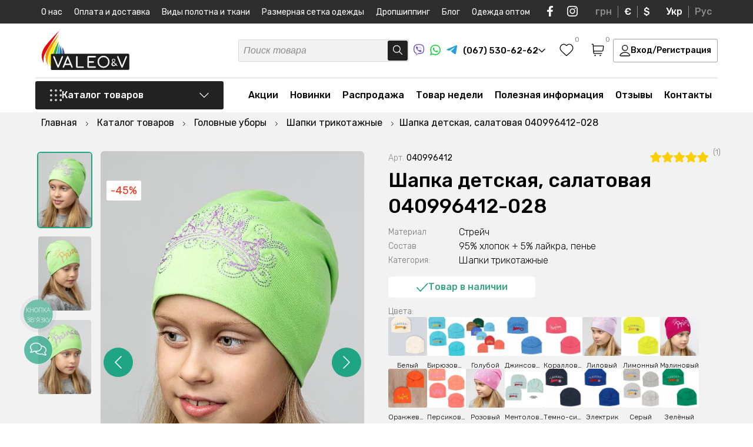

--- FILE ---
content_type: text/html; charset=UTF-8
request_url: https://valeotrikotage.com/ru/shapka-detskaya-salatovaya-040996412-028/
body_size: 61780
content:
<!DOCTYPE html>
<html lang="ru">
<head>
	<meta charset="utf-8">
	<title>Шапка детская, салатовая 040996412-028 ᐉ Производитель Трикотажных изделий ≡ VaLeo&V</title>
	<meta name="viewport" content="width=device-width, initial-scale=1.0, minimum-scale=1, maximum-scale=1">
	<meta name="description" content="Шапка детская, салатовая 040996412-028 ᐉ Большой выбор в каталоге Шапки трикотажные✔️Купить можно в нашем интернет магазине с доставкой по Украине">
	<meta name="robots" content="index,follow">
	<meta name="keywords" content="Шапка детская, салатовая 040996412-028">
	<meta property="og:title" content="Шапка детская, салатовая 040996412-028 ᐉ Производитель Трикотажных изделий ≡ VaLeo&V"/>
	<meta property="og:description" content="Шапка детская, салатовая 040996412-028 ᐉ Большой выбор в каталоге Шапки трикотажные✔️Купить можно в нашем интернет магазине с доставкой по Украине"/>
	<meta property="og:image" content="https://valeotrikotage.com/images/catalog/040996412028/0375169001602142396.jpg" />
	<meta name="p:domain_verify" content="1fac8484259b0d3f3b9dbee8a3aca856"/>
	<meta name="google-site-verification" content="Batt1sNzFHfobJ544ivnsRWYynar-cJi__96CrfLeJ4" />
	<meta name="yandex-verification" content="5fa7e1b1e6861dd7" />
	<meta name="facebook-domain-verification" content="wbjvn9i2oc7gmyz331lauz3dv1nmn4" /><meta name="google-site-verification" content="6kwvB8mFibW_R9kbKq8XTA0wJPIhmSWiiDxKCVZZw_g" />
	<base href="https://valeotrikotage.com/">
	<link rel="shortcut icon" href="/assets/templates/default/img/favicon.svg" type="image/x-icon">
	
	
	<link rel="canonical" href="https://valeotrikotage.com/ru/shapka-detskaya-salatovaya-040996412-028/"/>
	<link rel="alternate" hreflang="ru-ua" href="https://valeotrikotage.com/ru/shapka-detskaya-salatovaya-040996412-028/" />
	<link rel="alternate" hreflang="uk-ua" href="https://valeotrikotage.com/shapka-detskaya-salatovaya-040996412-028/" />
	<link rel="alternate" hreflang="x-default" href="https://valeotrikotage.com/shapka-detskaya-salatovaya-040996412-028/" />
    <link rel="preconnect" href="https://fonts.googleapis.com">
	<link rel="preconnect" href="https://fonts.gstatic.com" crossorigin>
	<link href="https://fonts.googleapis.com/css2?family=Rubik:ital,wght@0,300;0,400;0,500;0,600;0,700;1,300;1,400;1,500;1,600;1,700&display=swap" rel="stylesheet">
	<link rel="stylesheet" href="/assets/templates/default/css/valeo_min.css?v=3">
	<link rel="stylesheet" href="/assets/templates/default/css/main.css?v=1.2.24">
	<link rel="stylesheet" href="/assets/templates/default/css/shop.css?v=1.0.46">
	<script>
	(function(i,s,o,g,r,a,m){
	i["esSdk"] = r;
	i[r] = i[r] || function() {
		(i[r].q = i[r].q || []).push(arguments)
	}, a=s.createElement(o), m=s.getElementsByTagName(o)[0]; a.async=1; a.src=g;
	m.parentNode.insertBefore(a,m)}
	) (window, document, "script", "https://esputnik.com/scripts/v1/public/scripts?apiKey=eyJhbGciOiJSUzI1NiJ9.[base64].fOhAbJAqulIoP3hgd7URx8K9YmFNeitVhR3hI6wQaZSw6ejf1TKkFGJevT5LtvAreLjukq8QvWdq7KZ7gcqzsA&domain=65B286B0-261D-4DED-A624-49674FF39464", "es");
	es("pushOn");
</script>
<!-- Facebook Pixel Code -->
<script>
!function(f,b,e,v,n,t,s)
{if(f.fbq)return;n=f.fbq=function(){n.callMethod?
n.callMethod.apply(n,arguments):n.queue.push(arguments)};
if(!f._fbq)f._fbq=n;n.push=n;n.loaded=!0;n.version='2.0';
n.queue=[];t=b.createElement(e);t.async=!0;
t.src=v;s=b.getElementsByTagName(e)[0];
s.parentNode.insertBefore(t,s)}(window,document,'script',
'https://connect.facebook.net/en_US/fbevents.js');
 fbq('init', '354358442203266'); 
fbq('track', 'PageView');
</script>
<script>(function(w,d,s,l,i){w[l]=w[l]||[];w[l].push({'gtm.start':
new Date().getTime(),event:'gtm.js'});var f=d.getElementsByTagName(s)[0],
j=d.createElement(s),dl=l!='dataLayer'?'&l='+l:'';j.async=true;j.src=
'https://www.googletagmanager.com/gtm.js?id='+i+dl;f.parentNode.insertBefore(j,f);
})(window,document,'script','dataLayer','GTM-MT5RVMV');</script>
<script async src="https://www.googletagmanager.com/gtag/js?id=AW-544664796"></script>
<script>
  window.dataLayer = window.dataLayer || [];
  function gtag(){dataLayer.push(arguments);}
  gtag('js', new Date());
  gtag('config', 'AW-544664796');
</script>



<script>
          gtag('event', 'page_view', {
            'send_to': 'AW-544664796',
            'ecomm_pagetype': 'offerdetail',
            'ecomm_prodid': '9798'
          });
        </script><script>
        dataLayer.push({ ecommerce: null });
        dataLayer.push({
          event: 'view_item',
          ecommerce: {
            items: [{
              item_name: 'Шапка детская, салатовая 040996412-028', 
              item_id: '9798', 
              price: 61,
              item_brand: 'Valeotrikotage',
              item_category: 'Шапки трикотажные'
            }]
          }
        });
        </script>
<script>fbq('track', 'ViewContent');</script>
</head>
<body>
<noscript><img height="1" width="1" src="https://www.facebook.com/tr?id=354358442203266&ev=PageView&noscript=1" alt="facebook"/></noscript>
<noscript><iframe src="https://www.googletagmanager.com/ns.html?id=GTM-MT5RVMV" height="0" width="0" style="display:none;visibility:hidden"></iframe></noscript>
	<div class="wrapper" itemscope itemtype="http://schema.org/Product">
		<script type='application/ld+json'> 
{
  "@context": "http://www.schema.org",
  "@type": "ClothingStore",
  "name": "Интернет магазин детского и взрослого трикотажа VaLeo&V",
  "url": "https://valeotrikotage.com/ru/",
"sameAs": [
"https://www.facebook.com/Valeotrikotage", 
"https://www.instagram.com/valeotrikotage/", 
"https://www.youtube.com/channel/UClaKxkKyY1JeQfe4ZbgoiTw?view_as=subscriber"
],
  "telephone": "+380675306262",
  "email": "info@valeotrikotage.com",
  "logo": "https://valeotrikotage.com/img/logo-min.png",
  "image": "https://valeotrikotage.com/img/logo-min.png",
  "description": "Valeo&V производитель украинского качественного трикотажа для взрослых и детей, большой ассортимент доступные цены ✔ Валеотрикотаж одежда для Вас.",
  "priceRange": "₴₴₴",
  "currenciesAccepted": "UAH",
  "paymentAccepted": "cash, credit card",
  "address": {
    "@type": "PostalAddress",
    "streetAddress": "ул. Космонавтов, 8",
    "addressLocality": "г. Горишни Плавни (Комсомольск)",
    "addressRegion": "Полтавская область",
    "addressCountry": "Украина"
  },
  "hasMap": "https://g.page/valeo-v?share",
  "openingHours": "Mo, Tu, We, Th, Fr 08:00-17:00"
}
</script>
<script type="application/ld+json">
{
 "@context": "http://schema.org",
 "@type": "WebSite",
 "url": "https://valeotrikotage.com/",
 "potentialAction": {
 "@type": "SearchAction",
 "target": "https://valeotrikotage.com/ru/poisk/?s={search_term_string}",
 "query-input": "required name=search_term_string"
 }
}
</script>
<img width="99999" height="99999" class="lcp_img" src="/img/b_img.svg" alt="body">
<div class="header_pusher"></div>
<header>
	<div class="mobile_navi">
		<div class="mobile_navi_first">
			<div class="container">
				<div class="mobile_navi_wrapper">
					<div class="mobile_navi_top">
						<div class="mobile_navi_top_t">
							<a href="#" class="close_menu">
								<svg width="16" height="16" viewBox="0 0 16 16" fill="none" xmlns="http://www.w3.org/2000/svg">
									<path d="M14.5 1.5L1.5 14.5M1.5 1.5L14.5 14.5" stroke="#222222" stroke-width="1.3" stroke-linecap="round" stroke-linejoin="round"/>
								</svg>
							</a>
							<div class="mob_wish_basket">
								
								<a href="#" class="header_wish_nav call_success_view_wish">
									<svg width="24" height="22" viewBox="0 0 24 22" fill="none" xmlns="http://www.w3.org/2000/svg">
										<path fill-rule="evenodd" clip-rule="evenodd" d="M11.9924 3.5638C9.82645 1.0316 6.21456 0.350446 3.50076 2.66918C0.786951 4.98792 0.404886 8.86473 2.53605 11.6071C4.30797 13.8872 9.67042 18.6961 11.4279 20.2526C11.6246 20.4267 11.7229 20.5138 11.8376 20.548C11.9377 20.5778 12.0472 20.5778 12.1473 20.548C12.2619 20.5138 12.3603 20.4267 12.5569 20.2526C14.3144 18.6961 19.6769 13.8872 21.4488 11.6071C23.5799 8.86473 23.2445 4.96353 20.4841 2.66918C17.7236 0.374837 14.1584 1.0316 11.9924 3.5638Z" stroke="black" stroke-width="1.3" stroke-linecap="round" stroke-linejoin="round"/>
									</svg>
									<span class="header_wish_count favorite_counter ">0</span>
								</a>
								
								<a href="https://valeotrikotage.com/ru/korzina/" class="header_basket_nav">
									<svg width="22" height="22" viewBox="0 0 22 22" fill="none" xmlns="http://www.w3.org/2000/svg">
										<path d="M4.18483 12.95H17.0346C18.0254 12.95 18.5208 12.95 18.9151 12.7659C19.2625 12.6037 19.5544 12.3433 19.7545 12.0171C19.9817 11.6467 20.0364 11.156 20.1458 10.1745L20.7181 5.04114C20.7515 4.74136 20.7682 4.59147 20.7198 4.47546C20.6774 4.37356 20.6015 4.28905 20.5045 4.23572C20.3942 4.175 20.2429 4.175 19.9403 4.175H3.69571M1.25 1.25H2.47126C2.73012 1.25 2.85956 1.25 2.96082 1.29907C3.04996 1.34226 3.12384 1.41143 3.17265 1.49742C3.2281 1.59509 3.23618 1.72384 3.25232 1.98134L4.13883 16.1187C4.15498 16.3762 4.16305 16.5049 4.2185 16.6026C4.26732 16.6886 4.34119 16.7577 4.43034 16.8009C4.5316 16.85 4.66103 16.85 4.91989 16.85H17.8799M6.63027 20.2625H6.64005M15.4344 20.2625H15.4441M7.11939 20.2625C7.11939 20.5317 6.9004 20.75 6.63027 20.75C6.36014 20.75 6.14116 20.5317 6.14116 20.2625C6.14116 19.9933 6.36014 19.775 6.63027 19.775C6.9004 19.775 7.11939 19.9933 7.11939 20.2625ZM15.9235 20.2625C15.9235 20.5317 15.7045 20.75 15.4344 20.75C15.1642 20.75 14.9452 20.5317 14.9452 20.2625C14.9452 19.9933 15.1642 19.775 15.4344 19.775C15.7045 19.775 15.9235 19.9933 15.9235 20.2625Z" stroke="black" stroke-width="1.3" stroke-linecap="round" stroke-linejoin="round"></path>
									</svg>
									<span class="header_basket_sum_count"><span class="header_basket_sum cart_total_all">0 грн</span> <span class="header_t_cnt">(<span class="header_basket_count basket_counter ">0</span> товаров)</span></span>
								</a>
							</div>
						</div>
						<div class="mobile_navi_top_b">									
							<a href="#" class="header_login_mobile call_login login_button">Вход/Регистрация</a>
						</div>
					</div>
				</div>			
			</div>
		</div>
		<div class="mobile_navi_second">
			<div class="container">
				<div class="mobile_navi_wrapper">
					<div class="mobile_navi_mid"></div>
					<div class="mobile_navi_bottom">
						<div class="mobile_navi_bottom_left">
							<div class="mobile_navi_phone_block">
								<span class="mobile_navi_phone_block_b">
									<a href="tel:+380675306262"> 
										<svg width="22" height="21" viewBox="0 0 22 21" fill="none" xmlns="http://www.w3.org/2000/svg">
											<path fill-rule="evenodd" clip-rule="evenodd" d="M11 0.5C11.7573 0.5 12.3712 1.10558 12.3712 1.85259V6.75574C12.3712 7.50276 11.7573 8.10834 11 8.10834C10.2427 8.10834 9.62883 7.50276 9.62883 6.75574V1.85259C9.62883 1.10558 10.2427 0.5 11 0.5ZM0.56748 7.97695C0.801492 7.2665 1.57505 6.87769 2.29526 7.10853L7.0225 8.62369C7.74271 8.85453 8.13686 9.6176 7.90285 10.3281C7.66883 11.0385 6.89528 11.4273 6.17507 11.1965L1.44783 9.68132C0.727614 9.45048 0.333468 8.68741 0.56748 7.97695ZM21.4325 7.97695C21.6665 8.68741 21.2724 9.45048 20.5522 9.68132L15.8249 11.1965C15.1047 11.4273 14.3312 11.0385 14.0972 10.3281C13.8631 9.6176 14.2573 8.85453 14.9775 8.62369L19.7047 7.10853C20.425 6.87769 21.1985 7.2665 21.4325 7.97695ZM9.08585 13.9196C9.69851 14.3587 9.83432 15.2046 9.3892 15.8089L6.46761 19.7757C6.02249 20.38 5.165 20.514 4.55235 20.0749C3.9397 19.6358 3.80388 18.79 4.249 18.1856L7.17059 14.2189C7.61571 13.6145 8.4732 13.4806 9.08585 13.9196ZM12.9141 13.9196C13.5268 13.4806 14.3843 13.6145 14.8294 14.2189L17.751 18.1856C18.1961 18.79 18.0603 19.6358 17.4477 20.0749C16.835 20.514 15.9775 20.38 15.5324 19.7757L12.6108 15.8089C12.1657 15.2046 12.3015 14.3587 12.9141 13.9196Z" fill="#00A0FF"/>
										</svg>
										(067) 530-62-62
									</a>
									<a href="viber://chat?number=%2B380675306262" rel="nofollow" target="_blank" class="soc_icon">
										<svg width="18" height="19" viewBox="0 0 18 19" fill="none" xmlns="http://www.w3.org/2000/svg">
											<path d="M4.3553 17.1505C4.3553 16.8326 4.3553 16.5146 4.3553 16.1967C4.35759 16.1837 4.35712 16.1704 4.35394 16.1576C4.35075 16.1447 4.3449 16.1327 4.33676 16.1222C4.32863 16.1117 4.31836 16.1029 4.30662 16.0964C4.29487 16.0899 4.28188 16.0859 4.26847 16.0845C3.46234 15.8606 2.71829 15.4618 2.09176 14.9177C1.63527 14.5118 1.2552 14.0307 0.968828 13.4964C0.565192 12.7245 0.296568 11.892 0.174089 11.0334C0.0223381 9.95641 -0.0303647 8.86828 0.0166133 7.78208C0.0269155 7.27568 0.0534068 6.77503 0.112276 6.26863C0.206162 5.30631 0.454493 4.36445 0.848145 3.47766C1.33423 2.38732 2.21606 1.51148 3.32361 1.01902C4.07808 0.681533 4.87179 0.435149 5.68722 0.285318C6.48688 0.137257 7.29652 0.0463822 8.1097 0.0134143C8.84271 -0.0119244 9.57656 -0.00136113 10.3085 0.0450644C11.356 0.0882877 12.3941 0.257894 13.3991 0.550027C14.1443 0.759993 14.8531 1.0776 15.5022 1.49234C16.1347 1.91675 16.6463 2.49155 16.9887 3.1626C17.3913 3.94636 17.665 4.78725 17.7996 5.65433C17.8871 6.16911 17.9446 6.68834 17.9718 7.2095C18.0101 7.85545 18.0057 8.50427 17.9807 9.14735C17.9556 9.79042 17.8997 10.4148 17.8188 11.0449C17.7164 11.9907 17.4191 12.9064 16.9445 13.7366C16.3269 14.7869 15.3376 15.5801 14.163 15.9665C13.3598 16.2414 12.5305 16.4371 11.6875 16.5506C11.0708 16.634 10.4527 16.6945 9.83164 16.7189C9.35627 16.7405 8.88089 16.7347 8.40552 16.7275C8.1362 16.7275 7.86834 16.7017 7.60048 16.6786C7.57419 16.6738 7.54701 16.6767 7.52239 16.6869C7.49777 16.6972 7.4768 16.7143 7.46214 16.7362C6.92054 17.3721 6.35833 17.9907 5.79172 18.6064C5.6885 18.7188 5.569 18.8157 5.43703 18.8941C5.35039 18.9497 5.25161 18.9846 5.14865 18.9959C5.04569 19.0073 4.94144 18.9948 4.84432 18.9595C4.7472 18.9242 4.65993 18.8671 4.58955 18.7928C4.51918 18.7185 4.46767 18.629 4.43919 18.5316C4.3831 18.3586 4.35529 18.1779 4.35677 17.9964C4.3553 17.7116 4.3553 17.431 4.3553 17.1505ZM5.01022 18.3575L5.07939 18.2942L6.3083 16.9606C6.78121 16.4475 7.25364 15.9339 7.72558 15.4198C7.74878 15.3885 7.78007 15.3637 7.81627 15.348C7.85247 15.3323 7.89228 15.3263 7.93162 15.3306C8.09204 15.3465 8.25246 15.3522 8.41435 15.3536C8.97361 15.3536 9.53288 15.3536 10.0921 15.3148C10.5999 15.276 11.1062 15.2155 11.6095 15.1378C12.1514 15.0456 12.6879 14.9251 13.2166 14.7768C14.394 14.4674 15.305 13.8057 15.8775 12.7339C16.2155 12.0749 16.4275 11.3611 16.503 10.6277C16.5925 9.93642 16.646 9.24115 16.6634 8.54456C16.6895 7.6695 16.6284 6.79403 16.481 5.93055C16.3787 5.30494 16.1947 4.69477 15.9335 4.11498C15.6009 3.39566 15.1299 2.80006 14.4043 2.41738C13.2917 1.83042 12.0878 1.56859 10.8471 1.43479C10.4954 1.39739 10.1436 1.37725 9.79043 1.3643C9.06719 1.32785 8.34241 1.33169 7.61961 1.37581C7.0998 1.41352 6.58278 1.48174 6.07135 1.58009C5.31922 1.71411 4.59161 1.95653 3.91231 2.29942C3.51849 2.49393 3.1612 2.75222 2.8556 3.06333C2.36031 3.60446 1.997 4.24833 1.793 4.94652C1.551 5.75964 1.41889 6.60023 1.40005 7.44687C1.35269 8.29351 1.36351 9.1423 1.43243 9.98751C1.4753 10.4905 1.56146 10.9891 1.68998 11.4779C1.8812 12.2398 2.25216 12.9473 2.77318 13.5438C3.33568 14.1525 4.06269 14.5933 4.87041 14.8156C4.97196 14.8458 5.01758 14.8803 5.01758 14.9925C5.00875 15.4069 5.01758 15.8212 5.01758 16.2355L5.01022 18.3575Z" fill="#6E4FC5"></path>
											<path d="M3.98031 5.50774C3.97001 5.19268 4.14515 4.96394 4.35708 4.75821C4.63659 4.49647 4.94454 4.2654 5.27544 4.0691C5.42633 3.97814 5.60574 3.94348 5.78069 3.97149C5.95563 3.99951 6.11435 4.08832 6.22766 4.2216C6.62802 4.63298 6.98637 5.08156 7.29761 5.56097C7.45174 5.77662 7.56812 6.01582 7.642 6.26878C7.67153 6.3675 7.67345 6.47214 7.64756 6.57183C7.62168 6.67152 7.56894 6.7626 7.49483 6.83561C7.32504 6.99852 7.14409 7.14993 6.95323 7.28878C6.85706 7.3637 6.78555 7.46461 6.74761 7.57895C6.70966 7.69329 6.70696 7.81602 6.73982 7.93185C6.85769 8.47577 7.12479 8.97807 7.51249 9.38488C7.98358 9.94706 8.59056 10.3856 9.27857 10.661C9.44763 10.7459 9.64134 10.7718 9.82753 10.7343C9.9295 10.7071 10.0201 10.6492 10.0866 10.5689C10.1896 10.4408 10.3014 10.3171 10.3942 10.1804C10.5144 10.01 10.698 9.89215 10.9059 9.8521C11.1137 9.81206 11.3293 9.85296 11.5068 9.96609C12.0057 10.249 12.4767 10.5765 12.9138 10.9444C13.0168 11.0307 13.1242 11.1141 13.2272 11.2019C13.3491 11.2928 13.4372 11.4202 13.4779 11.5647C13.5185 11.7092 13.5096 11.8627 13.4524 12.0018C13.3615 12.2356 13.229 12.4518 13.0609 12.6405C12.8521 12.9242 12.5862 13.1631 12.2794 13.3426C12.1328 13.4268 11.968 13.4762 11.7983 13.4869C11.6286 13.4977 11.4587 13.4694 11.3022 13.4044C10.1115 12.9358 8.99887 12.2963 8.0011 11.5069C7.02519 10.7216 6.17233 9.80062 5.46971 8.77346C4.8785 7.92313 4.40816 6.99827 4.07156 6.02421C4.03572 5.9064 4.00625 5.78683 3.98326 5.66599C3.97672 5.61348 3.97573 5.56045 3.98031 5.50774Z" fill="#6E4FC5"></path>
											<path d="M9.06148 3.97698C10.0577 3.99499 11.0159 4.35421 11.769 4.99202C12.5221 5.62983 13.0223 6.50577 13.1823 7.46712C13.2468 7.81665 13.2813 8.17083 13.2854 8.52596C13.2854 8.60941 13.2633 8.66983 13.172 8.67846C13.0808 8.68709 13.0573 8.61084 13.0573 8.5346C13.0709 7.81624 12.9201 7.104 12.6157 6.45001C12.3594 5.91263 11.9798 5.44029 11.5063 5.06975C11.0327 4.69921 10.4782 4.44046 9.88565 4.31362C9.57239 4.24273 9.25204 4.20606 8.9305 4.20429C8.89918 4.20481 8.86796 4.20094 8.83778 4.19278C8.81208 4.18569 8.7902 4.16914 8.77675 4.14659C8.76329 4.12405 8.75932 4.09728 8.76566 4.07193C8.76585 4.0599 8.76849 4.04803 8.77342 4.03701C8.77835 4.02599 8.78547 4.01604 8.79437 4.00774C8.80328 3.99944 8.81378 3.99295 8.82528 3.98866C8.83677 3.98437 8.84902 3.98235 8.86132 3.98274C8.92755 3.9741 8.99525 3.97698 9.06148 3.97698Z" fill="#6E4FC5"></path>
											<path d="M11.9025 7.87853C11.8976 7.47886 11.7969 7.08587 11.6085 6.73111C11.4201 6.37634 11.1494 6.06966 10.8178 5.83566C10.4309 5.56999 9.98114 5.40511 9.51094 5.35659C9.43146 5.34652 9.35199 5.34221 9.27104 5.33358C9.1901 5.32494 9.14153 5.29186 9.14889 5.21129C9.15625 5.13073 9.20776 5.10195 9.29606 5.10771C10.6 5.1854 11.7097 5.90616 12.0512 7.24841C12.1136 7.50722 12.1447 7.77231 12.1439 8.03822C12.1439 8.06268 12.1439 8.08714 12.1439 8.11015C12.1439 8.18209 12.0968 8.22956 12.0247 8.22812C12.0087 8.2276 11.993 8.22389 11.9785 8.21723C11.964 8.21056 11.9511 8.20109 11.9405 8.18937C11.9299 8.17766 11.9218 8.16396 11.9168 8.1491C11.9118 8.13424 11.9099 8.11854 11.9113 8.10296C11.8996 8.03534 11.9025 7.96629 11.9025 7.87853Z" fill="#6E4FC5"></path>
											<path d="M9.61791 6.27583C10.3332 6.3233 10.8321 6.6657 10.969 7.40948C10.9856 7.50476 10.9974 7.60078 11.0043 7.6972C11.0043 7.77489 10.9866 7.84107 10.8998 7.84107C10.813 7.84107 10.7835 7.78352 10.7806 7.6972C10.7798 7.41209 10.6899 7.13403 10.523 6.9002C10.3477 6.68841 10.0959 6.55042 9.81954 6.51464C9.75776 6.50334 9.69535 6.49566 9.63263 6.49162C9.52961 6.49162 9.47221 6.44127 9.48546 6.36358C9.4987 6.2859 9.56052 6.27151 9.61791 6.27583Z" fill="#6E4FC5"></path>
										</svg>
									</a>
									<a href="https://api.whatsapp.com/send?phone=%2B380675306262" rel="nofollow" target="_blank" class="soc_icon">
										<svg width="18" height="18" viewBox="0 0 18 18" fill="none" xmlns="http://www.w3.org/2000/svg">
											<path d="M0 18L1.2925 13.2023C0.250131 11.3334 -0.08104 9.15247 0.359758 7.05981C0.800556 4.96716 1.98376 3.10311 3.69224 1.80974C5.40072 0.51636 7.51989 -0.119591 9.66086 0.0185802C11.8018 0.156752 13.821 1.05978 15.3479 2.56195C16.8747 4.06413 17.8068 6.06469 17.9732 8.19652C18.1395 10.3284 17.5289 12.4485 16.2534 14.1678C14.9779 15.8872 13.123 17.0905 11.0292 17.5568C8.9354 18.0232 6.74307 17.7214 4.85452 16.7068L0 18ZM5.08859 14.9114L5.38882 15.0889C6.75674 15.897 8.35444 16.2314 9.93296 16.04C11.5115 15.8486 12.9821 15.1422 14.1157 14.0308C15.2494 12.9194 15.9822 11.4655 16.2002 9.89559C16.4182 8.32572 16.109 6.72808 15.3207 5.35165C14.5325 3.97521 13.3096 2.8973 11.8426 2.28588C10.3755 1.67447 8.74674 1.5639 7.21005 1.9714C5.67336 2.37891 4.31508 3.2816 3.34689 4.5388C2.3787 5.796 1.85497 7.3371 1.85734 8.92192C1.85605 10.236 2.22069 11.5247 2.91067 12.6444L3.09895 12.9538L2.37637 15.6316L5.08859 14.9114Z" fill="#22D341"></path>
											<path fill-rule="evenodd" clip-rule="evenodd" d="M12.3753 10.1538C12.1993 10.0124 11.9932 9.91279 11.7728 9.86269C11.5523 9.8126 11.3233 9.81331 11.1032 9.86477C10.7724 10.0017 10.5587 10.519 10.345 10.7776C10.2999 10.8397 10.2337 10.8831 10.1587 10.8999C10.0838 10.9168 10.0052 10.9057 9.93788 10.8689C8.72696 10.3962 7.71196 9.52942 7.05773 8.40924C7.00193 8.33933 6.97552 8.25058 6.98407 8.16166C6.99261 8.07274 7.03544 7.99059 7.10353 7.93251C7.3419 7.69732 7.51692 7.40603 7.61239 7.08556C7.63359 6.73208 7.55234 6.37998 7.37832 6.07125C7.24378 5.63842 6.98775 5.25302 6.64047 4.96058C6.46135 4.88029 6.26275 4.85337 6.06862 4.88307C5.87449 4.91276 5.69313 4.99781 5.54642 5.12794C5.29172 5.34695 5.08956 5.62012 4.95482 5.92731C4.82008 6.23451 4.75619 6.56792 4.76787 6.90298C4.76865 7.09114 4.79258 7.2785 4.83911 7.46086C4.95727 7.89899 5.13898 8.31758 5.3785 8.70338C5.55131 8.99892 5.73985 9.28502 5.94333 9.56048C6.60462 10.4652 7.43587 11.2334 8.39095 11.8224C8.87021 12.1217 9.38244 12.365 9.91752 12.5476C10.4734 12.7987 11.0871 12.8951 11.6934 12.8266C12.0389 12.7744 12.3663 12.6385 12.6467 12.4307C12.9271 12.2228 13.1519 11.9495 13.3014 11.6347C13.3893 11.4446 13.4159 11.232 13.3778 11.0262C13.2862 10.6052 12.7213 10.3567 12.3753 10.1538Z" fill="#22D341"></path>
										</svg>
									</a>
									<a href="tg://resolve?domain=VaLeo_V" rel="nofollow" target="_blank" class="soc_icon">
										<svg width="18" height="15" viewBox="0 0 18 15" fill="none" xmlns="http://www.w3.org/2000/svg">
											<path d="M1.10355 6.53254C1.10355 6.53254 9.06452 3.23976 11.8255 2.08029C12.8839 1.61654 16.4733 0.132411 16.4733 0.132411C16.4733 0.132411 18.1299 -0.516838 17.9918 1.05997C17.9458 1.70929 17.5777 3.98175 17.2095 6.43979C16.6573 9.91813 16.0591 13.7211 16.0591 13.7211C16.0591 13.7211 15.9671 14.7878 15.1848 14.9733C14.4025 15.1588 13.114 14.324 12.8839 14.1385C12.6998 13.9994 9.43264 11.9123 8.2362 10.892C7.91406 10.6138 7.54595 10.0573 8.28218 9.40797C9.93883 7.87751 11.9175 5.97604 13.114 4.77023C13.6662 4.21366 14.2184 2.9151 11.9175 4.49191C8.65036 6.76444 5.42916 8.89782 5.42916 8.89782C5.42916 8.89782 4.69287 9.36157 3.31237 8.94416C1.93181 8.52682 0.321209 7.97025 0.321209 7.97025C0.321209 7.97025 -0.783137 7.2746 1.10355 6.53254Z" fill="#289FD9"></path>
										</svg>
									</a>
								</span>
								<a href="tel:+380505306262"> 
									<svg width="22" height="22" viewBox="0 0 22 22" fill="none" xmlns="http://www.w3.org/2000/svg">
										<path d="M7.12965 1.23367C9.77038 0.184265 12.8464 0.256855 15.4167 1.47571C14.6843 1.36477 13.9393 1.44841 13.2143 1.57062C11.2454 1.94136 9.37419 2.86509 7.91159 4.23736C6.50919 5.61179 5.52644 7.43541 5.24892 9.38644C5.06528 10.7689 5.23544 12.2189 5.85765 13.4772C6.49876 14.7975 7.62733 15.8803 8.98757 16.4391C10.2983 16.9921 11.8187 16.986 13.1463 16.4924C15.1383 15.7635 16.5696 13.7953 16.7333 11.6926C16.8363 10.3145 16.5001 8.84841 15.5715 7.79142C14.685 6.75675 13.3884 6.18687 12.091 5.86249C12.0214 4.58665 12.6243 3.3262 13.5803 2.49651C14.1112 2.01915 14.7702 1.71493 15.4515 1.52013L15.5032 1.50236C17.4537 2.43497 19.111 3.973 20.167 5.8612C21.0717 7.46878 21.5436 9.32122 21.4968 11.1665C21.4879 13.5526 20.5934 15.9152 19.06 17.7396C17.61 19.4796 15.5819 20.7312 13.3715 21.2324C11.1552 21.7423 8.77068 21.5223 6.69652 20.5832C4.66692 19.6794 2.94744 18.1082 1.85364 16.1756C0.943694 14.5695 0.462318 12.7178 0.502306 10.8703C0.506652 8.56846 1.3264 6.28438 2.75771 4.48438C3.90106 3.04711 5.41778 1.90431 7.12965 1.23367Z" fill="#E60000"/>
										<path d="M13.2143 1.57062C13.9393 1.44841 14.6843 1.36477 15.4167 1.47571L15.5219 1.49348L15.4515 1.52013C14.7702 1.71493 14.1112 2.01915 13.5803 2.49651C12.6243 3.3262 12.0214 4.58665 12.091 5.86249C13.3884 6.18687 14.685 6.75675 15.5715 7.79142C16.5001 8.84841 16.8363 10.3145 16.7333 11.6926C16.5696 13.7953 15.1383 15.7635 13.1463 16.4924C11.8187 16.986 10.2983 16.9921 8.98757 16.4391C7.62733 15.8803 6.49876 14.7975 5.85765 13.4772C5.23544 12.2189 5.06528 10.7689 5.24892 9.38644C5.52644 7.43541 6.50919 5.61179 7.91159 4.23736C9.37419 2.86509 11.2454 1.94136 13.2143 1.57062Z" fill="white"/>
									</svg>
									(050) 530-62-62
								</a>
								<a href="tel:+380935306262"> 
									<svg width="22" height="22" viewBox="0 0 22 22" fill="none" xmlns="http://www.w3.org/2000/svg">
										<path d="M21.5 11C21.5 16.799 16.799 21.5 11 21.5C5.20101 21.5 0.5 16.799 0.5 11C0.5 5.20101 5.20101 0.5 11 0.5C16.799 0.5 21.5 5.20101 21.5 11Z" fill="#143354"/>
										<path fill-rule="evenodd" clip-rule="evenodd" d="M1.66667 11C1.66667 5.86667 5.82114 1.66667 11 1.66667C16.1789 1.66667 20.3333 5.86667 20.3333 11C20.3333 16.1333 16.1789 20.3333 11 20.3333C9.97561 20.3333 9.00813 20.1583 8.09756 19.8667C8.78049 16.0167 11.1707 12.8667 14.4146 11.525C14.813 11.9917 15.3821 12.225 16.0081 12.225C17.1463 12.225 18.0569 11.2917 18.0569 10.125C18.0569 8.95833 17.1463 8.025 16.0081 8.025C14.8699 8.025 13.9593 8.95833 13.9593 10.125C9.86179 11.35 6.44571 14.2083 4.7384 17.8833C4.2262 17.4167 3.71401 16.8917 3.31563 16.25C3.42945 12.6917 5.30894 9.54167 7.92683 7.675C8.3252 8.14167 8.89431 8.375 9.46342 8.375C10.6016 8.375 11.5122 7.44167 11.5122 6.275C11.5122 5.10833 10.6016 4.175 9.46342 4.175C8.3252 4.175 7.41463 5.10833 7.41463 6.275C7.41463 6.33333 7.41463 6.39167 7.41463 6.45C4.96748 7.325 2.9187 9.01667 1.72358 11.2333C1.66667 11.2333 1.66667 11.1167 1.66667 11Z" fill="#FCCF00"/>
									</svg>
									(093) 530-62-62
								</a>
							</div>
							<ul class="soc_t_wrap">
								<li>
									<a href="viber://chat?number=%2B380675306262" class="viber" target="_blank" rel="nofollow">
										<svg width="22" height="23" viewBox="0 0 22 23" fill="none" xmlns="http://www.w3.org/2000/svg">
											<path d="M5.58118 20.5089C5.58118 20.138 5.58118 19.7671 5.58118 19.3961C5.58385 19.381 5.58331 19.3654 5.57959 19.3505C5.57587 19.3355 5.56906 19.3215 5.55956 19.3092C5.55006 19.2969 5.53809 19.2867 5.52439 19.2791C5.51068 19.2716 5.49553 19.2668 5.47988 19.2652C4.53939 19.004 3.67133 18.5388 2.94039 17.904C2.40782 17.4304 1.9644 16.8692 1.6303 16.2458C1.15939 15.3452 0.845996 14.374 0.703104 13.3723C0.526061 12.1158 0.464574 10.8463 0.519382 9.57909C0.531401 8.98829 0.562308 8.4042 0.630989 7.8134C0.740522 6.6907 1.03024 5.59186 1.4895 4.55727C2.0566 3.2852 3.0854 2.2634 4.37755 1.68886C5.25775 1.29512 6.18376 1.00767 7.13509 0.83287C8.06803 0.660134 9.01261 0.554113 9.96132 0.51565C10.8165 0.486088 11.6726 0.498412 12.5266 0.552575C13.7487 0.603002 14.9598 0.800876 16.1323 1.1417C17.0016 1.38666 17.8287 1.7572 18.586 2.24106C19.3238 2.73621 19.9206 3.40681 20.3202 4.1897C20.7898 5.10408 21.1091 6.08513 21.2662 7.09671C21.3683 7.6973 21.4354 8.30306 21.4671 8.91108C21.5118 9.66469 21.5066 10.4217 21.4774 11.1719C21.4482 11.9222 21.383 12.6506 21.2886 13.3857C21.1692 14.4891 20.8222 15.5574 20.2686 16.526C19.5481 17.7514 18.3938 18.6767 17.0235 19.1276C16.0864 19.4484 15.1189 19.6766 14.1354 19.809C13.416 19.9064 12.6948 19.9769 11.9702 20.0054C11.4156 20.0306 10.861 20.0239 10.3064 20.0155C9.99223 20.0155 9.67973 19.9853 9.36723 19.9584C9.33655 19.9528 9.30485 19.9561 9.27612 19.9681C9.24739 19.98 9.22293 20 9.20583 20.0255C8.57396 20.7674 7.91806 21.4891 7.257 22.2075C7.13659 22.3385 6.99717 22.4516 6.8432 22.5432C6.74213 22.608 6.62688 22.6487 6.50676 22.6619C6.38664 22.6752 6.26502 22.6606 6.15171 22.6195C6.0384 22.5783 5.93658 22.5116 5.85448 22.4249C5.77237 22.3382 5.71228 22.2338 5.67905 22.1202C5.61362 21.9183 5.58117 21.7076 5.5829 21.4958C5.58118 21.1635 5.58118 20.8362 5.58118 20.5089ZM6.34526 21.9171L6.42596 21.8433L7.85968 20.2874C8.41142 19.6887 8.96258 19.0895 9.51318 18.4898C9.54024 18.4532 9.57675 18.4243 9.61899 18.406C9.66122 18.3877 9.70766 18.3807 9.75356 18.3857C9.94072 18.4042 10.1279 18.4109 10.3167 18.4126C10.9692 18.4126 11.6217 18.4126 12.2742 18.3673C12.8665 18.322 13.4572 18.2515 14.0444 18.1608C14.6767 18.0532 15.3026 17.9126 15.9194 17.7395C17.293 17.3787 18.3559 16.6066 19.0238 15.3562C19.4181 14.5874 19.6654 13.7547 19.7535 12.899C19.8579 12.0925 19.9204 11.2813 19.9407 10.4686C19.9711 9.44774 19.8998 8.42637 19.7278 7.41897C19.6085 6.6891 19.3938 5.97723 19.089 5.30081C18.701 4.4616 18.1515 3.76674 17.3051 3.32028C16.007 2.63549 14.6024 2.33002 13.155 2.17392C12.7446 2.13029 12.3343 2.10679 11.9222 2.09168C11.0784 2.04916 10.2328 2.05364 9.38955 2.10511C8.7831 2.1491 8.17991 2.22869 7.58324 2.34344C6.70575 2.4998 5.85688 2.78262 5.06436 3.18265C4.6049 3.40959 4.18807 3.71092 3.83153 4.07389C3.25369 4.7052 2.82983 5.45639 2.59184 6.27093C2.3095 7.21958 2.15537 8.20027 2.13339 9.18802C2.07814 10.1758 2.09076 11.166 2.17116 12.1521C2.22119 12.7389 2.3217 13.3206 2.47164 13.8909C2.69473 14.7797 3.12752 15.6051 3.73538 16.3011C4.39163 17.0112 5.23981 17.5256 6.18214 17.7849C6.30062 17.8201 6.35384 17.8604 6.35384 17.9913C6.34354 18.4747 6.35384 18.9581 6.35384 19.4415L6.34526 21.9171Z" fill="white"/>
											<path d="M5.1437 6.9257C5.13168 6.55813 5.33601 6.29126 5.58326 6.05124C5.90936 5.74589 6.26863 5.4763 6.65468 5.24728C6.83072 5.14116 7.04004 5.10072 7.24414 5.13341C7.44824 5.1661 7.63341 5.26971 7.7656 5.4252C8.23269 5.90514 8.65077 6.42849 9.01388 6.9878C9.1937 7.23939 9.32947 7.51846 9.41567 7.81358C9.45011 7.92875 9.45235 8.05084 9.42216 8.16714C9.39196 8.28344 9.33043 8.3897 9.24396 8.47487C9.04588 8.66494 8.83477 8.84159 8.6121 9.00358C8.4999 9.09098 8.41648 9.20871 8.37221 9.34211C8.32794 9.47551 8.32478 9.61869 8.36313 9.75383C8.50064 10.3884 8.81226 10.9744 9.26457 11.449C9.81418 12.1049 10.5223 12.6166 11.325 12.9378C11.5222 13.0369 11.7482 13.0671 11.9655 13.0234C12.0844 12.9917 12.1901 12.9241 12.2676 12.8304C12.3878 12.681 12.5183 12.5366 12.6265 12.3772C12.7668 12.1783 12.981 12.0408 13.2235 11.9941C13.466 11.9474 13.7176 11.9951 13.9246 12.1271C14.5066 12.4572 15.0561 12.8393 15.5661 13.2684C15.6863 13.3691 15.8116 13.4665 15.9318 13.5689C16.074 13.6749 16.1767 13.8236 16.2242 13.9922C16.2716 14.1607 16.2612 14.3398 16.1945 14.5021C16.0884 14.7749 15.9338 15.0272 15.7378 15.2473C15.4942 15.5782 15.1839 15.857 14.826 16.0663C14.6549 16.1645 14.4627 16.2222 14.2647 16.2348C14.0668 16.2473 13.8685 16.2143 13.6859 16.1385C12.2967 15.5918 10.9987 14.8456 9.83462 13.9247C8.69606 13.0085 7.70105 11.9341 6.88133 10.7357C6.19159 9.74365 5.64285 8.66465 5.25016 7.52825C5.20834 7.3908 5.17395 7.2513 5.14713 7.11032C5.1395 7.04906 5.13835 6.98719 5.1437 6.9257Z" fill="white"/>
											<path d="M11.0717 5.13981C12.234 5.16082 13.3519 5.57991 14.2305 6.32402C15.1091 7.06813 15.6926 8.09006 15.8794 9.21164C15.9546 9.61942 15.9948 10.0326 15.9996 10.447C15.9996 10.5443 15.9738 10.6148 15.8674 10.6249C15.7609 10.6349 15.7335 10.546 15.7335 10.457C15.7494 9.61895 15.5734 8.788 15.2184 8.02501C14.9193 7.39806 14.4764 6.84701 13.924 6.41471C13.3715 5.98241 12.7245 5.68054 12.0333 5.53256C11.6678 5.44985 11.294 5.40706 10.9189 5.405C10.8824 5.40561 10.846 5.40109 10.8107 5.39157C10.7808 5.38331 10.7552 5.36399 10.7395 5.33769C10.7238 5.31139 10.7192 5.28016 10.7266 5.25059C10.7268 5.23655 10.7299 5.22271 10.7357 5.20985C10.7414 5.19699 10.7497 5.18538 10.7601 5.1757C10.7705 5.16601 10.7827 5.15844 10.7962 5.15343C10.8096 5.14843 10.8239 5.14608 10.8382 5.14652C10.9155 5.13645 10.9945 5.13981 11.0717 5.13981Z" fill="white"/>
											<path d="M14.3863 9.69162C14.3805 9.22533 14.263 8.76685 14.0433 8.35296C13.8235 7.93906 13.5076 7.58127 13.1208 7.30827C12.6694 6.99832 12.1447 6.80596 11.5961 6.74936C11.5034 6.73761 11.4107 6.73258 11.3162 6.72251C11.2218 6.71244 11.1651 6.67383 11.1737 6.57984C11.1823 6.48585 11.2424 6.45228 11.3454 6.45899C12.8667 6.54963 14.1613 7.39051 14.5597 8.95648C14.6325 9.25842 14.6689 9.56769 14.6679 9.87792C14.6679 9.90646 14.6679 9.93499 14.6679 9.96185C14.6679 10.0458 14.6129 10.1012 14.5288 10.0995C14.5101 10.0989 14.4918 10.0945 14.4749 10.0868C14.458 10.079 14.4429 10.0679 14.4305 10.0543C14.4182 10.0406 14.4088 10.0246 14.4029 10.0073C14.3971 9.98995 14.3949 9.97163 14.3966 9.95345C14.3828 9.87457 14.3863 9.794 14.3863 9.69162Z" fill="white"/>
											<path d="M11.7209 7.8218C12.5554 7.87718 13.1374 8.27665 13.2971 9.14439C13.3165 9.25555 13.3303 9.36758 13.3383 9.48007C13.3383 9.5707 13.3177 9.64791 13.2164 9.64791C13.1151 9.64791 13.0808 9.58078 13.0774 9.48007C13.0764 9.14744 12.9716 8.82303 12.7769 8.55023C12.5723 8.30314 12.2785 8.14216 11.9561 8.10041C11.8841 8.08724 11.8112 8.07827 11.7381 8.07356C11.6179 8.07356 11.5509 8.01481 11.5664 7.92418C11.5818 7.83355 11.6539 7.81676 11.7209 7.8218Z" fill="white"/>
										</svg>
										Написать в Viber
									</a>
								</li>
								<li>
									<a href="https://api.whatsapp.com/send?phone=%2B380675306262" class="whatsapp" target="_blank" rel="nofollow">
										<svg width="21" height="22" viewBox="0 0 21 22" fill="none" xmlns="http://www.w3.org/2000/svg">
											<path d="M0 21.5L1.50792 15.9027C0.29182 13.7223 -0.0945467 11.1779 0.419718 8.73645C0.933982 6.29502 2.31438 4.1203 4.30761 2.61136C6.30084 1.10242 8.7732 0.360477 11.271 0.521677C13.7688 0.682877 16.1245 1.73641 17.9058 3.48894C19.6872 5.24148 20.7746 7.57547 20.9687 10.0626C21.1627 12.5498 20.4503 15.0232 18.9623 17.0291C17.4742 19.0351 15.3102 20.4389 12.8674 20.9829C10.4246 21.527 7.86691 21.1749 5.6636 19.9912L0 21.5ZM5.93669 17.8967L6.28695 18.1038C7.88286 19.0465 9.74685 19.4366 11.5885 19.2133C13.4301 18.9901 15.1458 18.1659 16.4684 16.8692C17.7909 15.5726 18.646 13.8764 18.9002 12.0449C19.1545 10.2133 18.7938 8.34943 17.8742 6.74359C16.9546 5.13774 15.5279 3.88018 13.8163 3.16686C12.1048 2.45354 10.2045 2.32455 8.41172 2.79997C6.61892 3.27539 5.03426 4.32853 3.9047 5.79527C2.77515 7.262 2.16414 9.05995 2.16689 10.9089C2.16539 12.442 2.59081 13.9454 3.39579 15.2518L3.61544 15.6128L2.77243 18.7368L5.93669 17.8967Z" fill="white"/>
											<path fill-rule="evenodd" clip-rule="evenodd" d="M14.4379 12.3462C14.2325 12.1811 13.9921 12.0649 13.7349 12.0065C13.4777 11.948 13.2105 11.9489 12.9537 12.0089C12.5678 12.1687 12.3185 12.7722 12.0691 13.0739C12.0165 13.1463 11.9393 13.197 11.8518 13.2166C11.7644 13.2362 11.6728 13.2233 11.5942 13.1804C10.1815 12.629 8.99728 11.6177 8.23402 10.3108C8.16892 10.2292 8.13811 10.1257 8.14808 10.0219C8.15804 9.91819 8.20801 9.82235 8.28745 9.75459C8.56555 9.48021 8.76974 9.14036 8.88112 8.76649C8.90586 8.35409 8.81106 7.94331 8.60804 7.58312C8.45108 7.07816 8.15238 6.62852 7.74721 6.28734C7.53824 6.19367 7.30654 6.16226 7.08006 6.19691C6.85358 6.23156 6.64199 6.33078 6.47083 6.4826C6.17368 6.73811 5.93782 7.0568 5.78062 7.4152C5.62342 7.7736 5.54889 8.16257 5.56251 8.55348C5.56343 8.773 5.59134 8.99158 5.64563 9.20433C5.78348 9.71549 5.99548 10.2038 6.27492 10.6539C6.47652 10.9987 6.6965 11.3325 6.93389 11.6539C7.70539 12.7094 8.67518 13.6057 9.78944 14.2928C10.3486 14.642 10.9462 14.9259 11.5704 15.1389C12.2189 15.4319 12.9349 15.5443 13.6423 15.4643C14.0454 15.4035 14.4273 15.2449 14.7545 15.0024C15.0816 14.76 15.3439 14.4411 15.5183 14.0739C15.6208 13.852 15.6519 13.604 15.6074 13.3638C15.5005 12.8728 14.8416 12.5828 14.4379 12.3462Z" fill="white"/>
										</svg>
										Написать в WhatsApp
									</a>
								</li>
								<li>
									<a href="tg://resolve?domain=VaLeo_V" class="telegram" target="_blank" rel="nofollow">
										<svg width="22" height="19" viewBox="0 0 22 19" fill="none" xmlns="http://www.w3.org/2000/svg">
											<path d="M1.78747 8.28828C1.78747 8.28828 11.0753 4.44671 14.2964 3.09399C15.5313 2.55295 19.7188 0.821472 19.7188 0.821472C19.7188 0.821472 21.6516 0.0640149 21.4905 1.90363C21.4367 2.66116 21.0073 5.31237 20.5778 8.18008C19.9335 12.2381 19.2356 16.6749 19.2356 16.6749C19.2356 16.6749 19.1282 17.9194 18.2156 18.1358C17.3029 18.3522 15.7996 17.3784 15.5313 17.1619C15.3165 16.9996 11.5047 14.5647 10.1089 13.3744C9.73308 13.0497 9.30361 12.4005 10.1625 11.643C12.0953 9.85741 14.4038 7.63904 15.7996 6.23225C16.4439 5.58293 17.0881 4.06794 14.4038 5.90755C10.5921 8.55884 6.83402 11.0478 6.83402 11.0478C6.83402 11.0478 5.97501 11.5888 4.36443 11.1018C2.75378 10.6149 0.874744 9.96562 0.874744 9.96562C0.874744 9.96562 -0.41366 9.15402 1.78747 8.28828Z" fill="white"/>
										</svg>
										Посетить наш Telegram
									</a>
								</li>
							</ul>
							<div class="mobile_navi_worktime">
								<span>Пн-Пт: с 8:00 до 17:00 | Сб, Вс - выходной</span>
								<span>Онлайн заказы - круглосуточно</span>
							</div>
						</div>
					</div>
				</div>
			</div>
		</div>
	</div>
	<div class="header_top">
		<div class="container">
			<div class="header_top_wrapper">	
				<ul class="header_nav"><li><a href="/ru/o-nas/" title="О нас" >О нас</a></li>
<li><a href="/ru/oplata-i-dostavka/" title="Оплата и доставка" >Оплата и доставка</a></li>
<li><a href="/ru/vidy-polotna-i-tkani/" title="Виды полотна и ткани" >Виды полотна и ткани</a></li>
<li><a href="/ru/tablitsa-razmerov/" title="Размерная сетка одежды" >Размерная сетка одежды</a></li>
<li><a href="/ru/dropshipping/" title="Дропшиппинг" >Дропшиппинг</a></li>
<li><a href="/ru/blog/" title="Блог" >Блог</a></li>
<li class="last"><a href="/ru/odezhda-optom/" title="Одежда оптом" >Одежда оптом</a></li>
</ul>	
				<ul class="header_soc">
					<li>
						<a href="https://www.facebook.com/Valeotrikotage/" target="_blank" rel="nofollow">
							<svg width="10" height="18" viewBox="0 0 10 18" fill="none" xmlns="http://www.w3.org/2000/svg">
								<path d="M9.32105 10.1244L9.84737 6.86829H6.60526V4.75184C6.60526 3.8615 7.05789 2.99152 8.50526 2.99152H10V0.218768C9.12954 0.0836107 8.24998 0.0104911 7.36842 0C4.7 0 2.95789 1.5619 2.95789 4.38553V6.86829H0V10.1244H2.95789V18H6.60526V10.1244H9.32105Z" fill="white"/>
							</svg>
						</a>
					</li>
					<li>
						<a href="https://www.instagram.com/valeotrikotage/" target="_blank" rel="nofollow">
							<svg width="18" height="18" viewBox="0 0 18 18" fill="none" xmlns="http://www.w3.org/2000/svg">
								<path d="M6.00072 9C6.00072 7.34321 7.3435 5.99976 9.00036 5.99976C10.6572 5.99976 12.0007 7.34321 12.0007 9C12.0007 10.6568 10.6572 12.0002 9.00036 12.0002C7.3435 12.0002 6.00072 10.6568 6.00072 9ZM4.37878 9C4.37878 11.5524 6.44786 13.6214 9.00036 13.6214C11.5529 13.6214 13.6219 11.5524 13.6219 9C13.6219 6.4476 11.5529 4.37861 9.00036 4.37861C6.44786 4.37861 4.37878 6.4476 4.37878 9ZM12.7249 4.19537C12.7248 4.40897 12.788 4.6178 12.9066 4.79546C13.0252 4.97311 13.1939 5.1116 13.3912 5.19342C13.5885 5.27525 13.8057 5.29672 14.0152 5.25513C14.2247 5.21354 14.4172 5.11076 14.5683 4.95978C14.7194 4.8088 14.8223 4.6164 14.8641 4.40692C14.9059 4.19744 14.8846 3.98028 14.8029 3.7829C14.7212 3.58552 14.5829 3.4168 14.4053 3.29805C14.2277 3.17931 14.0189 3.11589 13.8053 3.1158H13.8049C13.5186 3.11593 13.244 3.2297 13.0415 3.43212C12.839 3.63454 12.7251 3.90905 12.7249 4.19537ZM5.36421 16.3258C4.48672 16.2858 4.00977 16.1397 3.69281 16.0162C3.2726 15.8526 2.97278 15.6578 2.65755 15.343C2.34233 15.0282 2.1472 14.7287 1.98433 14.3085C1.86077 13.9917 1.7146 13.5146 1.67472 12.6372C1.63108 11.6885 1.62237 11.4035 1.62237 9.00007C1.62237 6.59664 1.6318 6.31246 1.67472 5.36299C1.71468 4.48553 1.86192 4.00939 1.98433 3.69166C2.14792 3.27146 2.34276 2.97166 2.65755 2.65644C2.97235 2.34122 3.27188 2.1461 3.69281 1.98324C4.00962 1.85969 4.48672 1.71353 5.36421 1.67364C6.31292 1.63001 6.59791 1.6213 9.00036 1.6213C11.4028 1.6213 11.6881 1.63073 12.6376 1.67364C13.5151 1.7136 13.9912 1.86084 14.309 1.98324C14.7292 2.1461 15.029 2.34166 15.3442 2.65644C15.6595 2.97122 15.8539 3.27146 16.0175 3.69166C16.141 4.00846 16.2872 4.48553 16.3271 5.36299C16.3707 6.31246 16.3794 6.59664 16.3794 9.00007C16.3794 11.4035 16.3707 11.6877 16.3271 12.6372C16.2871 13.5146 16.1402 13.9915 16.0175 14.3085C15.8539 14.7287 15.659 15.0285 15.3442 15.343C15.0294 15.6575 14.7292 15.8526 14.309 16.0162C13.9922 16.1397 13.5151 16.2859 12.6376 16.3258C11.6889 16.3694 11.4039 16.3781 9.00036 16.3781C6.59683 16.3781 6.31264 16.3694 5.36421 16.3258ZM5.28969 0.054504C4.33155 0.098136 3.67683 0.250056 3.10505 0.472536C2.5129 0.702288 2.01162 1.01052 1.51069 1.51063C1.00977 2.01074 0.702316 2.5128 0.472555 3.10493C0.250066 3.67704 0.0981399 4.33138 0.0545062 5.28948C0.0101524 6.2491 0 6.55589 0 9C0 11.4441 0.0101524 11.7509 0.0545062 12.7105C0.0981399 13.6687 0.250066 14.323 0.472555 14.8951C0.702316 15.4868 1.00984 15.9895 1.51069 16.4894C2.01154 16.9893 2.5129 17.2971 3.10505 17.5275C3.67791 17.7499 4.33155 17.9019 5.28969 17.9455C6.24985 17.9891 6.55615 18 9.00036 18C11.4446 18 11.7514 17.9898 12.711 17.9455C13.6692 17.9019 14.3235 17.7499 14.8957 17.5275C15.4875 17.2971 15.9891 16.9895 16.49 16.4894C16.991 15.9893 17.2978 15.4868 17.5282 14.8951C17.7507 14.323 17.9033 13.6686 17.9462 12.7105C17.9898 11.7502 18 11.4441 18 9C18 6.55589 17.9898 6.2491 17.9462 5.28948C17.9026 4.3313 17.7507 3.67668 17.5282 3.10493C17.2978 2.51316 16.9902 2.01154 16.49 1.51063C15.9899 1.00973 15.4875 0.702288 14.8964 0.472536C14.3235 0.250056 13.6692 0.097416 12.7117 0.054504C11.7521 0.010872 11.4453 0 9.00108 0C6.55687 0 6.24985 0.010152 5.28969 0.054504Z" fill="white"/>
							</svg>
						</a>
					</li>
				</ul>
				<ul class="header_currency">
					<li class="header_currency_text">Валюта:</li>
					<li><a href="#" data-change-currency="uah" class="active">грн</a></li>
					<li><span class="header_currency_separator"></span></li>
					<li><a href="#" data-change-currency="eur" >€</a></li>
					<li><span class="header_currency_separator"></span></li>
					<li><a href="#" data-change-currency="usd" >$</a></li>
				</ul>
				<ul class="header_lang">
					<li><a href="shapka-detskaya-salatovaya-040996412-028/" >Укр</a></li>
					<li><span class="header_lang_separator"></span></li>
					<li><a href="ru/shapka-detskaya-salatovaya-040996412-028/" class="active">Рус</a></li>
				</ul>
			</div>
		</div>
	</div>
	<div class="header_middle">
		<div class="container">
			<div class="header_middle_wrapper">
				<a href="#" class="mobile_call_menu call_menu">
					<svg width="22" height="16" viewBox="0 0 22 16" fill="none" xmlns="http://www.w3.org/2000/svg">
						<path d="M20.75 8H1.25M20.75 1.5H1.25M14.25 14.5H1.25" stroke="#222222" stroke-width="1.3" stroke-linecap="round" stroke-linejoin="round"/>
					</svg>
				</a>
				
				<a href="ru/" class="logo_header">
					<img src="/assets/templates/default/img/logo_header.svg" alt="Valeo & V" title="Valeo & V">
				</a>
				
				<div class="header_middle_right">
					<form id="SEARCH" class="search_box" method="GET" action="https://valeotrikotage.com/ru/poisk/">
						<div class="search_box_field">
							<input type="text" name="s" placeholder="Поиск товара" value="" autocomplete="off">
							<button type="submit">
								<svg width="18" height="18" viewBox="0 0 18 18" fill="none" xmlns="http://www.w3.org/2000/svg">
									<path d="M16.5 16.5L11.5001 11.5M13.1667 7.33333C13.1667 10.555 10.555 13.1667 7.33333 13.1667C4.11167 13.1667 1.5 10.555 1.5 7.33333C1.5 4.11167 4.11167 1.5 7.33333 1.5C10.555 1.5 13.1667 4.11167 13.1667 7.33333Z" stroke="white" stroke-width="1.3" stroke-linecap="round" stroke-linejoin="round"/>
								</svg>
							</button>
						</div>
						<div class="match_container">
							<div class="search_container">
								<ul>

								</ul>
							</div>
						</div>
					</form>
					<div class="header_phone">
						<div class="header_phone_b">
							<a href="viber://chat?number=%2B380675306262" rel="nofollow" target="_blank" class="soc_icon">
								<svg width="18" height="19" viewBox="0 0 18 19" fill="none" xmlns="http://www.w3.org/2000/svg">
									<path d="M4.3553 17.1505C4.3553 16.8326 4.3553 16.5146 4.3553 16.1967C4.35759 16.1837 4.35712 16.1704 4.35394 16.1576C4.35075 16.1447 4.3449 16.1327 4.33676 16.1222C4.32863 16.1117 4.31836 16.1029 4.30662 16.0964C4.29487 16.0899 4.28188 16.0859 4.26847 16.0845C3.46234 15.8606 2.71829 15.4618 2.09176 14.9177C1.63527 14.5118 1.2552 14.0307 0.968828 13.4964C0.565192 12.7245 0.296568 11.892 0.174089 11.0334C0.0223381 9.95641 -0.0303647 8.86828 0.0166133 7.78208C0.0269155 7.27568 0.0534068 6.77503 0.112276 6.26863C0.206162 5.30631 0.454493 4.36445 0.848145 3.47766C1.33423 2.38732 2.21606 1.51148 3.32361 1.01902C4.07808 0.681533 4.87179 0.435149 5.68722 0.285318C6.48688 0.137257 7.29652 0.0463822 8.1097 0.0134143C8.84271 -0.0119244 9.57656 -0.00136113 10.3085 0.0450644C11.356 0.0882877 12.3941 0.257894 13.3991 0.550027C14.1443 0.759993 14.8531 1.0776 15.5022 1.49234C16.1347 1.91675 16.6463 2.49155 16.9887 3.1626C17.3913 3.94636 17.665 4.78725 17.7996 5.65433C17.8871 6.16911 17.9446 6.68834 17.9718 7.2095C18.0101 7.85545 18.0057 8.50427 17.9807 9.14735C17.9556 9.79042 17.8997 10.4148 17.8188 11.0449C17.7164 11.9907 17.4191 12.9064 16.9445 13.7366C16.3269 14.7869 15.3376 15.5801 14.163 15.9665C13.3598 16.2414 12.5305 16.4371 11.6875 16.5506C11.0708 16.634 10.4527 16.6945 9.83164 16.7189C9.35627 16.7405 8.88089 16.7347 8.40552 16.7275C8.1362 16.7275 7.86834 16.7017 7.60048 16.6786C7.57419 16.6738 7.54701 16.6767 7.52239 16.6869C7.49777 16.6972 7.4768 16.7143 7.46214 16.7362C6.92054 17.3721 6.35833 17.9907 5.79172 18.6064C5.6885 18.7188 5.569 18.8157 5.43703 18.8941C5.35039 18.9497 5.25161 18.9846 5.14865 18.9959C5.04569 19.0073 4.94144 18.9948 4.84432 18.9595C4.7472 18.9242 4.65993 18.8671 4.58955 18.7928C4.51918 18.7185 4.46767 18.629 4.43919 18.5316C4.3831 18.3586 4.35529 18.1779 4.35677 17.9964C4.3553 17.7116 4.3553 17.431 4.3553 17.1505ZM5.01022 18.3575L5.07939 18.2942L6.3083 16.9606C6.78121 16.4475 7.25364 15.9339 7.72558 15.4198C7.74878 15.3885 7.78007 15.3637 7.81627 15.348C7.85247 15.3323 7.89228 15.3263 7.93162 15.3306C8.09204 15.3465 8.25246 15.3522 8.41435 15.3536C8.97361 15.3536 9.53288 15.3536 10.0921 15.3148C10.5999 15.276 11.1062 15.2155 11.6095 15.1378C12.1514 15.0456 12.6879 14.9251 13.2166 14.7768C14.394 14.4674 15.305 13.8057 15.8775 12.7339C16.2155 12.0749 16.4275 11.3611 16.503 10.6277C16.5925 9.93642 16.646 9.24115 16.6634 8.54456C16.6895 7.6695 16.6284 6.79403 16.481 5.93055C16.3787 5.30494 16.1947 4.69477 15.9335 4.11498C15.6009 3.39566 15.1299 2.80006 14.4043 2.41738C13.2917 1.83042 12.0878 1.56859 10.8471 1.43479C10.4954 1.39739 10.1436 1.37725 9.79043 1.3643C9.06719 1.32785 8.34241 1.33169 7.61961 1.37581C7.0998 1.41352 6.58278 1.48174 6.07135 1.58009C5.31922 1.71411 4.59161 1.95653 3.91231 2.29942C3.51849 2.49393 3.1612 2.75222 2.8556 3.06333C2.36031 3.60446 1.997 4.24833 1.793 4.94652C1.551 5.75964 1.41889 6.60023 1.40005 7.44687C1.35269 8.29351 1.36351 9.1423 1.43243 9.98751C1.4753 10.4905 1.56146 10.9891 1.68998 11.4779C1.8812 12.2398 2.25216 12.9473 2.77318 13.5438C3.33568 14.1525 4.06269 14.5933 4.87041 14.8156C4.97196 14.8458 5.01758 14.8803 5.01758 14.9925C5.00875 15.4069 5.01758 15.8212 5.01758 16.2355L5.01022 18.3575Z" fill="#6E4FC5"/>
									<path d="M3.98031 5.50774C3.97001 5.19268 4.14515 4.96394 4.35708 4.75821C4.63659 4.49647 4.94454 4.2654 5.27544 4.0691C5.42633 3.97814 5.60574 3.94348 5.78069 3.97149C5.95563 3.99951 6.11435 4.08832 6.22766 4.2216C6.62802 4.63298 6.98637 5.08156 7.29761 5.56097C7.45174 5.77662 7.56812 6.01582 7.642 6.26878C7.67153 6.3675 7.67345 6.47214 7.64756 6.57183C7.62168 6.67152 7.56894 6.7626 7.49483 6.83561C7.32504 6.99852 7.14409 7.14993 6.95323 7.28878C6.85706 7.3637 6.78555 7.46461 6.74761 7.57895C6.70966 7.69329 6.70696 7.81602 6.73982 7.93185C6.85769 8.47577 7.12479 8.97807 7.51249 9.38488C7.98358 9.94706 8.59056 10.3856 9.27857 10.661C9.44763 10.7459 9.64134 10.7718 9.82753 10.7343C9.9295 10.7071 10.0201 10.6492 10.0866 10.5689C10.1896 10.4408 10.3014 10.3171 10.3942 10.1804C10.5144 10.01 10.698 9.89215 10.9059 9.8521C11.1137 9.81206 11.3293 9.85296 11.5068 9.96609C12.0057 10.249 12.4767 10.5765 12.9138 10.9444C13.0168 11.0307 13.1242 11.1141 13.2272 11.2019C13.3491 11.2928 13.4372 11.4202 13.4779 11.5647C13.5185 11.7092 13.5096 11.8627 13.4524 12.0018C13.3615 12.2356 13.229 12.4518 13.0609 12.6405C12.8521 12.9242 12.5862 13.1631 12.2794 13.3426C12.1328 13.4268 11.968 13.4762 11.7983 13.4869C11.6286 13.4977 11.4587 13.4694 11.3022 13.4044C10.1115 12.9358 8.99887 12.2963 8.0011 11.5069C7.02519 10.7216 6.17233 9.80062 5.46971 8.77346C4.8785 7.92313 4.40816 6.99827 4.07156 6.02421C4.03572 5.9064 4.00625 5.78683 3.98326 5.66599C3.97672 5.61348 3.97573 5.56045 3.98031 5.50774Z" fill="#6E4FC5"/>
									<path d="M9.06148 3.97698C10.0577 3.99499 11.0159 4.35421 11.769 4.99202C12.5221 5.62983 13.0223 6.50577 13.1823 7.46712C13.2468 7.81665 13.2813 8.17083 13.2854 8.52596C13.2854 8.60941 13.2633 8.66983 13.172 8.67846C13.0808 8.68709 13.0573 8.61084 13.0573 8.5346C13.0709 7.81624 12.9201 7.104 12.6157 6.45001C12.3594 5.91263 11.9798 5.44029 11.5063 5.06975C11.0327 4.69921 10.4782 4.44046 9.88565 4.31362C9.57239 4.24273 9.25204 4.20606 8.9305 4.20429C8.89918 4.20481 8.86796 4.20094 8.83778 4.19278C8.81208 4.18569 8.7902 4.16914 8.77675 4.14659C8.76329 4.12405 8.75932 4.09728 8.76566 4.07193C8.76585 4.0599 8.76849 4.04803 8.77342 4.03701C8.77835 4.02599 8.78547 4.01604 8.79437 4.00774C8.80328 3.99944 8.81378 3.99295 8.82528 3.98866C8.83677 3.98437 8.84902 3.98235 8.86132 3.98274C8.92755 3.9741 8.99525 3.97698 9.06148 3.97698Z" fill="#6E4FC5"/>
									<path d="M11.9025 7.87853C11.8976 7.47886 11.7969 7.08587 11.6085 6.73111C11.4201 6.37634 11.1494 6.06966 10.8178 5.83566C10.4309 5.56999 9.98114 5.40511 9.51094 5.35659C9.43146 5.34652 9.35199 5.34221 9.27104 5.33358C9.1901 5.32494 9.14153 5.29186 9.14889 5.21129C9.15625 5.13073 9.20776 5.10195 9.29606 5.10771C10.6 5.1854 11.7097 5.90616 12.0512 7.24841C12.1136 7.50722 12.1447 7.77231 12.1439 8.03822C12.1439 8.06268 12.1439 8.08714 12.1439 8.11015C12.1439 8.18209 12.0968 8.22956 12.0247 8.22812C12.0087 8.2276 11.993 8.22389 11.9785 8.21723C11.964 8.21056 11.9511 8.20109 11.9405 8.18937C11.9299 8.17766 11.9218 8.16396 11.9168 8.1491C11.9118 8.13424 11.9099 8.11854 11.9113 8.10296C11.8996 8.03534 11.9025 7.96629 11.9025 7.87853Z" fill="#6E4FC5"/>
									<path d="M9.61791 6.27583C10.3332 6.3233 10.8321 6.6657 10.969 7.40948C10.9856 7.50476 10.9974 7.60078 11.0043 7.6972C11.0043 7.77489 10.9866 7.84107 10.8998 7.84107C10.813 7.84107 10.7835 7.78352 10.7806 7.6972C10.7798 7.41209 10.6899 7.13403 10.523 6.9002C10.3477 6.68841 10.0959 6.55042 9.81954 6.51464C9.75776 6.50334 9.69535 6.49566 9.63263 6.49162C9.52961 6.49162 9.47221 6.44127 9.48546 6.36358C9.4987 6.2859 9.56052 6.27151 9.61791 6.27583Z" fill="#6E4FC5"/>
								</svg>
							</a>
							<a href="https://api.whatsapp.com/send?phone=%2B380675306262" rel="nofollow" target="_blank" class="soc_icon">
								<svg width="18" height="18" viewBox="0 0 18 18" fill="none" xmlns="http://www.w3.org/2000/svg">
									<path d="M0 18L1.2925 13.2023C0.250131 11.3334 -0.08104 9.15247 0.359758 7.05981C0.800556 4.96716 1.98376 3.10311 3.69224 1.80974C5.40072 0.51636 7.51989 -0.119591 9.66086 0.0185802C11.8018 0.156752 13.821 1.05978 15.3479 2.56195C16.8747 4.06413 17.8068 6.06469 17.9732 8.19652C18.1395 10.3284 17.5289 12.4485 16.2534 14.1678C14.9779 15.8872 13.123 17.0905 11.0292 17.5568C8.9354 18.0232 6.74307 17.7214 4.85452 16.7068L0 18ZM5.08859 14.9114L5.38882 15.0889C6.75674 15.897 8.35444 16.2314 9.93296 16.04C11.5115 15.8486 12.9821 15.1422 14.1157 14.0308C15.2494 12.9194 15.9822 11.4655 16.2002 9.89559C16.4182 8.32572 16.109 6.72808 15.3207 5.35165C14.5325 3.97521 13.3096 2.8973 11.8426 2.28588C10.3755 1.67447 8.74674 1.5639 7.21005 1.9714C5.67336 2.37891 4.31508 3.2816 3.34689 4.5388C2.3787 5.796 1.85497 7.3371 1.85734 8.92192C1.85605 10.236 2.22069 11.5247 2.91067 12.6444L3.09895 12.9538L2.37637 15.6316L5.08859 14.9114Z" fill="#22D341"/>
									<path fill-rule="evenodd" clip-rule="evenodd" d="M12.3753 10.1538C12.1993 10.0124 11.9932 9.91279 11.7728 9.86269C11.5523 9.8126 11.3233 9.81331 11.1032 9.86477C10.7724 10.0017 10.5587 10.519 10.345 10.7776C10.2999 10.8397 10.2337 10.8831 10.1587 10.8999C10.0838 10.9168 10.0052 10.9057 9.93788 10.8689C8.72696 10.3962 7.71196 9.52942 7.05773 8.40924C7.00193 8.33933 6.97552 8.25058 6.98407 8.16166C6.99261 8.07274 7.03544 7.99059 7.10353 7.93251C7.3419 7.69732 7.51692 7.40603 7.61239 7.08556C7.63359 6.73208 7.55234 6.37998 7.37832 6.07125C7.24378 5.63842 6.98775 5.25302 6.64047 4.96058C6.46135 4.88029 6.26275 4.85337 6.06862 4.88307C5.87449 4.91276 5.69313 4.99781 5.54642 5.12794C5.29172 5.34695 5.08956 5.62012 4.95482 5.92731C4.82008 6.23451 4.75619 6.56792 4.76787 6.90298C4.76865 7.09114 4.79258 7.2785 4.83911 7.46086C4.95727 7.89899 5.13898 8.31758 5.3785 8.70338C5.55131 8.99892 5.73985 9.28502 5.94333 9.56048C6.60462 10.4652 7.43587 11.2334 8.39095 11.8224C8.87021 12.1217 9.38244 12.365 9.91752 12.5476C10.4734 12.7987 11.0871 12.8951 11.6934 12.8266C12.0389 12.7744 12.3663 12.6385 12.6467 12.4307C12.9271 12.2228 13.1519 11.9495 13.3014 11.6347C13.3893 11.4446 13.4159 11.232 13.3778 11.0262C13.2862 10.6052 12.7213 10.3567 12.3753 10.1538Z" fill="#22D341"/>
								</svg>
							</a>
							<a href="tg://resolve?domain=VaLeo_V" rel="nofollow" target="_blank" class="soc_icon">
								<svg width="18" height="15" viewBox="0 0 18 15" fill="none" xmlns="http://www.w3.org/2000/svg">
									<path d="M1.10355 6.53254C1.10355 6.53254 9.06452 3.23976 11.8255 2.08029C12.8839 1.61654 16.4733 0.132411 16.4733 0.132411C16.4733 0.132411 18.1299 -0.516838 17.9918 1.05997C17.9458 1.70929 17.5777 3.98175 17.2095 6.43979C16.6573 9.91813 16.0591 13.7211 16.0591 13.7211C16.0591 13.7211 15.9671 14.7878 15.1848 14.9733C14.4025 15.1588 13.114 14.324 12.8839 14.1385C12.6998 13.9994 9.43264 11.9123 8.2362 10.892C7.91406 10.6138 7.54595 10.0573 8.28218 9.40797C9.93883 7.87751 11.9175 5.97604 13.114 4.77023C13.6662 4.21366 14.2184 2.9151 11.9175 4.49191C8.65036 6.76444 5.42916 8.89782 5.42916 8.89782C5.42916 8.89782 4.69287 9.36157 3.31237 8.94416C1.93181 8.52682 0.321209 7.97025 0.321209 7.97025C0.321209 7.97025 -0.783137 7.2746 1.10355 6.53254Z" fill="#289FD9"/>
								</svg>
							</a>
							<a href="tel:+380675306262" class="header_phone_a">
								<svg width="12" height="18" class="mobile_phone_svg" viewBox="0 0 12 18" fill="none" xmlns="http://www.w3.org/2000/svg">
									<path d="M6 13.125H6.00714M3.28571 16.5H8.71429C9.51436 16.5 9.9144 16.5 10.22 16.3365C10.4888 16.1927 10.7073 15.9632 10.8443 15.681C11 15.3601 11 14.9401 11 14.1V3.9C11 3.05992 11 2.63988 10.8443 2.31901C10.7073 2.03677 10.4888 1.8073 10.22 1.66349C9.9144 1.5 9.51436 1.5 8.71429 1.5H3.28571C2.48564 1.5 2.0856 1.5 1.78001 1.66349C1.51121 1.8073 1.29267 2.03677 1.1557 2.31901C1 2.63988 1 3.05992 1 3.9V14.1C1 14.9401 1 15.3601 1.1557 15.681C1.29267 15.9632 1.51121 16.1927 1.78001 16.3365C2.0856 16.5 2.48564 16.5 3.28571 16.5ZM6.35714 13.125C6.35714 13.3321 6.19724 13.5 6 13.5C5.80276 13.5 5.64286 13.3321 5.64286 13.125C5.64286 12.9179 5.80276 12.75 6 12.75C6.19724 12.75 6.35714 12.9179 6.35714 13.125Z" stroke="white" stroke-width="1.3" stroke-linecap="round" stroke-linejoin="round"/>
								</svg>
								<span>
									(067) 530-62-62
									<svg width="12" height="8" viewBox="0 0 12 8" fill="none" xmlns="http://www.w3.org/2000/svg">
										<path d="M1 1.5L6 6.5L11 1.5" stroke="#222222" stroke-width="1.7" stroke-linecap="round" stroke-linejoin="round"/>
									</svg>
								</span>
							</a>
						</div>
						<div class="phone_inner">
							<a href="tel:+380675306262">
								<svg width="16" height="15" viewBox="0 0 16 15" fill="none" xmlns="http://www.w3.org/2000/svg">
									<path fill-rule="evenodd" clip-rule="evenodd" d="M8 0.5C8.54091 0.5 8.97941 0.932555 8.97941 1.46614V4.96839C8.97941 5.50197 8.54091 5.93453 8 5.93453C7.45909 5.93453 7.02059 5.50197 7.02059 4.96839V1.46614C7.02059 0.932555 7.45909 0.5 8 0.5ZM0.5482 5.84068C0.715352 5.33321 1.26789 5.05549 1.78233 5.22038L5.15893 6.30264C5.67337 6.46752 5.9549 7.01257 5.78775 7.52004C5.6206 8.02751 5.06806 8.30523 4.55362 8.14034L1.17702 7.05808C0.662581 6.8932 0.381049 6.34815 0.5482 5.84068ZM15.4518 5.84068C15.619 6.34815 15.3374 6.8932 14.823 7.05808L11.4464 8.14034C10.9319 8.30523 10.3794 8.02751 10.2123 7.52004C10.0451 7.01257 10.3266 6.46752 10.8411 6.30264L14.2177 5.22038C14.7321 5.05549 15.2846 5.33321 15.4518 5.84068ZM6.63275 10.0855C7.07036 10.3991 7.16737 11.0033 6.84943 11.435L4.76258 14.2683C4.44464 14.7 3.83214 14.7957 3.39453 14.4821C2.95693 14.1684 2.85992 13.5643 3.17786 13.1326L5.26471 10.2992C5.58265 9.86752 6.19514 9.77182 6.63275 10.0855ZM9.36725 10.0855C9.80486 9.77182 10.4174 9.86752 10.7353 10.2992L12.8221 13.1326C13.1401 13.5643 13.0431 14.1684 12.6055 14.4821C12.1679 14.7957 11.5554 14.7 11.2374 14.2683L9.15057 11.435C8.83263 11.0033 8.92964 10.3991 9.36725 10.0855Z" fill="#00A0FF"/>
								</svg>
								(067) 530-62-62
							</a>
							<a href="tel:+380505306262">
								<svg width="16" height="16" viewBox="0 0 16 16" fill="none" xmlns="http://www.w3.org/2000/svg">
									<path d="M5.23547 1.02405C7.1217 0.274475 9.31886 0.326325 11.1548 1.19693C10.6317 1.11769 10.0995 1.17743 9.58167 1.26473C8.17526 1.52955 6.83871 2.18935 5.79399 3.16954C4.79228 4.15128 4.09031 5.45386 3.89208 6.84746C3.76091 7.83492 3.88246 8.87068 4.32689 9.76946C4.78483 10.7125 5.59095 11.4859 6.56255 11.8851C7.49876 12.2801 8.58477 12.2757 9.53308 11.9231C10.9559 11.4025 11.9783 9.99667 12.0952 8.49473C12.1688 7.51036 11.9286 6.46315 11.2653 5.70816C10.6321 4.96911 9.70601 4.56205 8.77927 4.33035C8.7296 3.41904 9.16021 2.51871 9.84308 1.92608C10.2223 1.58511 10.693 1.36781 11.1796 1.22866L11.2166 1.21597C12.6098 1.88212 13.7936 2.98072 14.5479 4.32942C15.1941 5.4777 15.5311 6.80087 15.4977 8.11894C15.4914 9.82332 14.8524 11.5108 13.7571 12.814C12.7214 14.0569 11.2728 14.9509 9.6939 15.3089C8.11084 15.673 6.40763 15.5159 4.92609 14.8451C3.47637 14.1996 2.24817 13.0773 1.46688 11.6969C0.816924 10.5497 0.473084 9.22697 0.501647 7.90736C0.504751 6.26318 1.09029 4.6317 2.11265 3.34598C2.92933 2.31936 4.0127 1.50308 5.23547 1.02405Z" fill="#E60000"/>
									<path d="M9.58167 1.26473C10.0995 1.17743 10.6317 1.11769 11.1548 1.19693L11.2299 1.20963L11.1796 1.22866C10.693 1.36781 10.2223 1.58511 9.84308 1.92608C9.16021 2.51871 8.7296 3.41904 8.77927 4.33035C9.70601 4.56205 10.6321 4.96911 11.2653 5.70816C11.9286 6.46315 12.1688 7.51036 12.0952 8.49473C11.9783 9.99667 10.9559 11.4025 9.53308 11.9231C8.58477 12.2757 7.49876 12.2801 6.56255 11.8851C5.59095 11.4859 4.78483 10.7125 4.32689 9.76946C3.88246 8.87068 3.76091 7.83492 3.89208 6.84746C4.09031 5.45386 4.79228 4.15128 5.79399 3.16954C6.83871 2.18935 8.17526 1.52955 9.58167 1.26473Z" fill="white"/>
								</svg>
								(050) 530-62-62
							</a>
							<a href="tel:+380935306262">
								<svg width="16" height="16" viewBox="0 0 16 16" fill="none" xmlns="http://www.w3.org/2000/svg">
									<path d="M15.5 8C15.5 12.1421 12.1421 15.5 8 15.5C3.85786 15.5 0.5 12.1421 0.5 8C0.5 3.85786 3.85786 0.5 8 0.5C12.1421 0.5 15.5 3.85786 15.5 8Z" fill="#143354"/>
									<path fill-rule="evenodd" clip-rule="evenodd" d="M1.33333 8C1.33333 4.33333 4.30081 1.33333 8 1.33333C11.6992 1.33333 14.6667 4.33333 14.6667 8C14.6667 11.6667 11.6992 14.6667 8 14.6667C7.26829 14.6667 6.57724 14.5417 5.92683 14.3333C6.41463 11.5833 8.12195 9.33333 10.439 8.375C10.7236 8.70833 11.1301 8.875 11.5772 8.875C12.3902 8.875 13.0407 8.20833 13.0407 7.375C13.0407 6.54167 12.3902 5.875 11.5772 5.875C10.7642 5.875 10.1138 6.54167 10.1138 7.375C7.18699 8.25 4.74694 10.2917 3.52743 12.9167C3.16157 12.5833 2.79572 12.2083 2.51117 11.75C2.59247 9.20833 3.93496 6.95833 5.80488 5.625C6.08943 5.95833 6.49594 6.125 6.90244 6.125C7.71545 6.125 8.36585 5.45833 8.36585 4.625C8.36585 3.79167 7.71545 3.125 6.90244 3.125C6.08943 3.125 5.43902 3.79167 5.43902 4.625C5.43902 4.66667 5.43902 4.70833 5.43902 4.75C3.69106 5.375 2.22764 6.58333 1.37398 8.16667C1.33333 8.16667 1.33333 8.08333 1.33333 8Z" fill="#FCCF00"/>
								</svg>
								(093) 530-62-62
							</a>
						</div>
					</div>
					<div class="wbl_holder">
						<a href="#" class="header_mobile_call_search call_search">
							<svg width="26" height="26" viewBox="0 0 26 26" fill="none" xmlns="http://www.w3.org/2000/svg">
								<path d="M22.75 22.75L16.2501 16.25M18.4167 10.8333C18.4167 15.0215 15.0215 18.4167 10.8333 18.4167C6.64517 18.4167 3.25 15.0215 3.25 10.8333C3.25 6.64517 6.64517 3.25 10.8333 3.25C15.0215 3.25 18.4167 6.64517 18.4167 10.8333Z" stroke="#222222" stroke-width="1.3" stroke-linecap="round" stroke-linejoin="round"/>
							</svg>
						</a>						
						
						<a href="#" class="header_wish call_success_view_wish">
							<svg width="24" height="22" viewBox="0 0 24 22" fill="none" xmlns="http://www.w3.org/2000/svg">
								<path fill-rule="evenodd" clip-rule="evenodd" d="M11.9924 3.5638C9.82645 1.0316 6.21456 0.350446 3.50076 2.66918C0.786951 4.98792 0.404886 8.86473 2.53605 11.6071C4.30797 13.8872 9.67042 18.6961 11.4279 20.2526C11.6246 20.4267 11.7229 20.5138 11.8376 20.548C11.9377 20.5778 12.0472 20.5778 12.1473 20.548C12.2619 20.5138 12.3603 20.4267 12.5569 20.2526C14.3144 18.6961 19.6769 13.8872 21.4488 11.6071C23.5799 8.86473 23.2445 4.96353 20.4841 2.66918C17.7236 0.374837 14.1584 1.0316 11.9924 3.5638Z" stroke="black" stroke-width="1.3" stroke-linecap="round" stroke-linejoin="round"/>
							</svg>
							<span class="header_wish_count favorite_counter ">0</span>
						</a>
						
						<a href="https://valeotrikotage.com/ru/korzina/" class="header_basket">
							<svg width="22" height="22" viewBox="0 0 22 22" fill="none" xmlns="http://www.w3.org/2000/svg">
								<path d="M4.18483 12.95H17.0346C18.0254 12.95 18.5208 12.95 18.9151 12.7659C19.2625 12.6037 19.5544 12.3433 19.7545 12.0171C19.9817 11.6467 20.0364 11.156 20.1458 10.1745L20.7181 5.04114C20.7515 4.74136 20.7682 4.59147 20.7198 4.47546C20.6774 4.37356 20.6015 4.28905 20.5045 4.23572C20.3942 4.175 20.2429 4.175 19.9403 4.175H3.69571M1.25 1.25H2.47126C2.73012 1.25 2.85956 1.25 2.96082 1.29907C3.04996 1.34226 3.12384 1.41143 3.17265 1.49742C3.2281 1.59509 3.23618 1.72384 3.25232 1.98134L4.13883 16.1187C4.15498 16.3762 4.16305 16.5049 4.2185 16.6026C4.26732 16.6886 4.34119 16.7577 4.43034 16.8009C4.5316 16.85 4.66103 16.85 4.91989 16.85H17.8799M6.63027 20.2625H6.64005M15.4344 20.2625H15.4441M7.11939 20.2625C7.11939 20.5317 6.9004 20.75 6.63027 20.75C6.36014 20.75 6.14116 20.5317 6.14116 20.2625C6.14116 19.9933 6.36014 19.775 6.63027 19.775C6.9004 19.775 7.11939 19.9933 7.11939 20.2625ZM15.9235 20.2625C15.9235 20.5317 15.7045 20.75 15.4344 20.75C15.1642 20.75 14.9452 20.5317 14.9452 20.2625C14.9452 19.9933 15.1642 19.775 15.4344 19.775C15.7045 19.775 15.9235 19.9933 15.9235 20.2625Z" stroke="black" stroke-width="1.3" stroke-linecap="round" stroke-linejoin="round"/>
							</svg>
							<span class="header_basket_count basket_counter ">0</span>
						</a>						
						<a href="#" class="header_login call_login login_button"><svg width="19" height="20" viewBox="0 0 19 20" fill="none" xmlns="http://www.w3.org/2000/svg"><path d="M9.35727 13C6.1872 13 3.36807 14.5306 1.57327 16.906C1.18698 17.4172 0.993832 17.6728 1.00015 18.0183C1.00503 18.2852 1.17263 18.6219 1.38264 18.7867C1.65446 19 2.03114 19 2.7845 19H15.93C16.6834 19 17.0601 19 17.3319 18.7867C17.5419 18.6219 17.7095 18.2852 17.7144 18.0183C17.7207 17.6728 17.5276 17.4172 17.1413 16.906C15.3465 14.5306 12.5273 13 9.35727 13Z" stroke="black" stroke-width="1.3" stroke-linecap="round" stroke-linejoin="round"/><path d="M9.35727 10C11.8426 10 13.8573 7.98528 13.8573 5.5C13.8573 3.01472 11.8426 1 9.35727 1C6.87199 1 4.85727 3.01472 4.85727 5.5C4.85727 7.98528 6.87199 10 9.35727 10Z" stroke="black" stroke-width="1.3" stroke-linecap="round" stroke-linejoin="round"/></svg><span>Вход/Регистрация</span></a>
					</div>
				</div>
			</div>
		</div>
	</div>
	<div class="header_bottom">
		<div class="container">
			<div class="header_bottom_wrapper">
				<a href="https://valeotrikotage.com/ru/katalog/" class="mobile_call_nav call_nav">
					<svg width="20" height="20" viewBox="0 0 20 20" fill="none" xmlns="http://www.w3.org/2000/svg">
						<path d="M9.99984 3.00008C10.6442 3.00008 11.1665 2.47775 11.1665 1.83341C11.1665 1.18908 10.6442 0.666748 9.99984 0.666748C9.35551 0.666748 8.83317 1.18908 8.83317 1.83341C8.83317 2.47775 9.35551 3.00008 9.99984 3.00008Z" stroke="white" stroke-width="1.3" stroke-linecap="round" stroke-linejoin="round"/>
						<path d="M9.99984 11.1667C10.6442 11.1667 11.1665 10.6444 11.1665 10.0001C11.1665 9.35575 10.6442 8.83342 9.99984 8.83342C9.35551 8.83342 8.83317 9.35575 8.83317 10.0001C8.83317 10.6444 9.35551 11.1667 9.99984 11.1667Z" stroke="white" stroke-width="1.3" stroke-linecap="round" stroke-linejoin="round"/>
						<path d="M9.99984 19.3334C10.6442 19.3334 11.1665 18.8111 11.1665 18.1667C11.1665 17.5224 10.6442 17.0001 9.99984 17.0001C9.35551 17.0001 8.83317 17.5224 8.83317 18.1667C8.83317 18.8111 9.35551 19.3334 9.99984 19.3334Z" stroke="white" stroke-width="1.3" stroke-linecap="round" stroke-linejoin="round"/>
						<path d="M18.1665 3.00008C18.8108 3.00008 19.3332 2.47775 19.3332 1.83341C19.3332 1.18908 18.8108 0.666748 18.1665 0.666748C17.5222 0.666748 16.9998 1.18908 16.9998 1.83341C16.9998 2.47775 17.5222 3.00008 18.1665 3.00008Z" stroke="white" stroke-width="1.3" stroke-linecap="round" stroke-linejoin="round"/>
						<path d="M18.1665 11.1667C18.8108 11.1667 19.3332 10.6444 19.3332 10.0001C19.3332 9.35575 18.8108 8.83342 18.1665 8.83342C17.5222 8.83342 16.9998 9.35575 16.9998 10.0001C16.9998 10.6444 17.5222 11.1667 18.1665 11.1667Z" stroke="white" stroke-width="1.3" stroke-linecap="round" stroke-linejoin="round"/>
						<path d="M18.1665 19.3334C18.8108 19.3334 19.3332 18.8111 19.3332 18.1667C19.3332 17.5224 18.8108 17.0001 18.1665 17.0001C17.5222 17.0001 16.9998 17.5224 16.9998 18.1667C16.9998 18.8111 17.5222 19.3334 18.1665 19.3334Z" stroke="white" stroke-width="1.3" stroke-linecap="round" stroke-linejoin="round"/>
						<path d="M1.83317 3.00008C2.4775 3.00008 2.99984 2.47775 2.99984 1.83341C2.99984 1.18908 2.4775 0.666748 1.83317 0.666748C1.18884 0.666748 0.666504 1.18908 0.666504 1.83341C0.666504 2.47775 1.18884 3.00008 1.83317 3.00008Z" stroke="white" stroke-width="1.3" stroke-linecap="round" stroke-linejoin="round"/>
						<path d="M1.83317 11.1667C2.4775 11.1667 2.99984 10.6444 2.99984 10.0001C2.99984 9.35575 2.4775 8.83342 1.83317 8.83342C1.18884 8.83342 0.666504 9.35575 0.666504 10.0001C0.666504 10.6444 1.18884 11.1667 1.83317 11.1667Z" stroke="white" stroke-width="1.3" stroke-linecap="round" stroke-linejoin="round"/>
						<path d="M1.83317 19.3334C2.4775 19.3334 2.99984 18.8111 2.99984 18.1667C2.99984 17.5224 2.4775 17.0001 1.83317 17.0001C1.18884 17.0001 0.666504 17.5224 0.666504 18.1667C0.666504 18.8111 1.18884 19.3334 1.83317 19.3334Z" stroke="white" stroke-width="1.3" stroke-linecap="round" stroke-linejoin="round"/>
					</svg>
					Каталог товаров
				</a>
				<div class="header_main_cat">
					<a href="#" class="prev_nav" data-nav-lvl="0"></a>
					<a href="https://valeotrikotage.com/ru/katalog/" class="main_cat_btn">
						<span>
							<svg width="20" height="20" viewBox="0 0 20 20" fill="none" xmlns="http://www.w3.org/2000/svg">
								<path d="M9.99984 3.00033C10.6442 3.00033 11.1665 2.47799 11.1665 1.83366C11.1665 1.18933 10.6442 0.666992 9.99984 0.666992C9.35551 0.666992 8.83317 1.18933 8.83317 1.83366C8.83317 2.47799 9.35551 3.00033 9.99984 3.00033Z" stroke="white" stroke-width="1.3" stroke-linecap="round" stroke-linejoin="round"/>
								<path d="M9.99984 11.167C10.6442 11.167 11.1665 10.6447 11.1665 10.0003C11.1665 9.35599 10.6442 8.83366 9.99984 8.83366C9.35551 8.83366 8.83317 9.35599 8.83317 10.0003C8.83317 10.6447 9.35551 11.167 9.99984 11.167Z" stroke="white" stroke-width="1.3" stroke-linecap="round" stroke-linejoin="round"/>
								<path d="M9.99984 19.3337C10.6442 19.3337 11.1665 18.8113 11.1665 18.167C11.1665 17.5227 10.6442 17.0003 9.99984 17.0003C9.35551 17.0003 8.83317 17.5227 8.83317 18.167C8.83317 18.8113 9.35551 19.3337 9.99984 19.3337Z" stroke="white" stroke-width="1.3" stroke-linecap="round" stroke-linejoin="round"/>
								<path d="M18.1665 3.00033C18.8108 3.00033 19.3332 2.47799 19.3332 1.83366C19.3332 1.18933 18.8108 0.666992 18.1665 0.666992C17.5222 0.666992 16.9998 1.18933 16.9998 1.83366C16.9998 2.47799 17.5222 3.00033 18.1665 3.00033Z" stroke="white" stroke-width="1.3" stroke-linecap="round" stroke-linejoin="round"/>
								<path d="M18.1665 11.167C18.8108 11.167 19.3332 10.6447 19.3332 10.0003C19.3332 9.35599 18.8108 8.83366 18.1665 8.83366C17.5222 8.83366 16.9998 9.35599 16.9998 10.0003C16.9998 10.6447 17.5222 11.167 18.1665 11.167Z" stroke="white" stroke-width="1.3" stroke-linecap="round" stroke-linejoin="round"/>
								<path d="M18.1665 19.3337C18.8108 19.3337 19.3332 18.8113 19.3332 18.167C19.3332 17.5227 18.8108 17.0003 18.1665 17.0003C17.5222 17.0003 16.9998 17.5227 16.9998 18.167C16.9998 18.8113 17.5222 19.3337 18.1665 19.3337Z" stroke="white" stroke-width="1.3" stroke-linecap="round" stroke-linejoin="round"/>
								<path d="M1.83317 3.00033C2.4775 3.00033 2.99984 2.47799 2.99984 1.83366C2.99984 1.18933 2.4775 0.666992 1.83317 0.666992C1.18884 0.666992 0.666504 1.18933 0.666504 1.83366C0.666504 2.47799 1.18884 3.00033 1.83317 3.00033Z" stroke="white" stroke-width="1.3" stroke-linecap="round" stroke-linejoin="round"/>
								<path d="M1.83317 11.167C2.4775 11.167 2.99984 10.6447 2.99984 10.0003C2.99984 9.35599 2.4775 8.83366 1.83317 8.83366C1.18884 8.83366 0.666504 9.35599 0.666504 10.0003C0.666504 10.6447 1.18884 11.167 1.83317 11.167Z" stroke="white" stroke-width="1.3" stroke-linecap="round" stroke-linejoin="round"/>
								<path d="M1.83317 19.3337C2.4775 19.3337 2.99984 18.8113 2.99984 18.167C2.99984 17.5227 2.4775 17.0003 1.83317 17.0003C1.18884 17.0003 0.666504 17.5227 0.666504 18.167C0.666504 18.8113 1.18884 19.3337 1.83317 19.3337Z" stroke="white" stroke-width="1.3" stroke-linecap="round" stroke-linejoin="round"/>
							</svg>
							Каталог товаров
						</span>
						<svg width="16" height="10" viewBox="0 0 16 10" fill="none" xmlns="http://www.w3.org/2000/svg">
							<path d="M1 1.5L8 8.5L15 1.5" stroke="white" stroke-width="1.3" stroke-linecap="round" stroke-linejoin="round"/>
						</svg>
					</a>
					<div class="header_main_cat_menu">								
						<ul><li><a href="/ru/katalog/yaselnyy-assortiment/" title="Ясельный ассортимент " >Ясельный ассортимент </a><ul><li><a href="/ru/katalog/yaselnyy-assortiment/bodi/" title="Боди, полукомбинезоны" >Боди, полукомбинезоны</a></li>
<li><a href="/ru/katalog/yaselnyy-assortiment/golovnye-ubory/" title="Головные уборы ясельные" >Головные уборы ясельные</a></li>
<li><a href="/ru/katalog/yaselnyy-assortiment/kombinezon/" title="Комбинезоны" >Комбинезоны</a></li>
<li><a href="/ru/katalog/yaselnyy-assortiment/komplekt-yaselnyy/" title="Комплекты ясельные" >Комплекты ясельные</a></li>
<li><a href="/ru/katalog/yaselnyy-assortiment/koftochka-yaselnaya/" title="Кофточки ясельные" >Кофточки ясельные</a></li>
<li><a href="/ru/katalog/yaselnyy-assortiment/nagrudnik/" title="Нагрудники" >Нагрудники</a></li>
<li><a href="/ru/katalog/yaselnyy-assortiment/odeyalo/" title="Одеяла, пледы" >Одеяла, пледы</a></li>
<li><a href="/ru/katalog/yaselnyy-assortiment/pesochnik/" title="Песочники" >Песочники</a></li>
<li><a href="/ru/katalog/yaselnyy-assortiment/polzunki/" title="Ползунки" >Ползунки</a></li>
<li><a href="/ru/katalog/yaselnyy-assortiment/pelenka/" title="Пеленки" >Пеленки</a></li>
<li><a href="/ru/katalog/yaselnyy-assortiment/pinetki/" title="Пинетки, рукавички" >Пинетки, рукавички</a></li>
<li><a href="/ru/katalog/yaselnyy-assortiment/raspashenka/" title="Распашонки" >Распашонки</a></li>
<li class="last"><a href="/ru/katalog/yaselnyy-assortiment/shtanishki/" title="Штанишки" >Штанишки</a></li>
</ul></li>
<li><a href="/ru/katalog/detskiy-assortiment/" title="Детская одежда " >Детская одежда </a><ul><li><a href="/ru/katalog/detskiy-assortiment/bluzy/" title="Блузы" >Блузы</a></li>
<li><a href="/ru/katalog/detskiy-assortiment/bridzhy/" title="Бриджи" >Бриджи</a></li>
<li><a href="/ru/katalog/detskiy-assortiment/bryuki/" title="Брюки" >Брюки</a></li>
<li><a href="/ru/katalog/detskiy-assortiment/batnik/" title="Батники" >Батники</a></li>
<li><a href="/ru/katalog/detskiy-assortiment/vodolazka/" title="Водолазки" >Водолазки</a></li>
<li><a href="/ru/katalog/detskiy-assortiment/tressy/" title="Велотреки" >Велотреки</a></li>
<li><a href="/ru/katalog/detskiy-assortiment/dzhemper/" title="Джемпера" >Джемпера</a></li>
<li><a href="/ru/katalog/detskiy-assortiment/detskie-dzhinsy/" title="Детские джинсы" >Детские джинсы</a></li>
<li><a href="/ru/katalog/detskiy-assortiment/zhaket-pidzhak-kardigan/" title="Жакеты, пиджаки, кардиганы" >Жакеты, пиджаки, кардиганы</a></li>
<li><a href="/ru/katalog/detskiy-assortiment/zhilet/" title="Жилеты" >Жилеты</a></li>
<li><a href="/ru/katalog/detskiy-assortiment/detskie-kupalniki/" title="Купальники" >Купальники</a></li>
<li><a href="/ru/katalog/detskiy-assortiment/kombinezon/" title="Комбинезоны" >Комбинезоны</a></li>
<li><a href="/ru/katalog/detskiy-assortiment/komplekt-detskiy/" title="Комплекты детские" >Комплекты детские</a></li>
<li><a href="/ru/katalog/detskiy-assortiment/kurtka-bomber/" title="Куртки, бомберы" >Куртки, бомберы</a></li>
<li><a href="/ru/katalog/detskiy-assortiment/losiny/" title="Лосины" >Лосины</a></li>
<li><a href="/ru/katalog/detskiy-assortiment/pizhamy/" title="Пижамы" >Пижамы</a></li>
<li><a href="/ru/katalog/detskiy-assortiment/platya/" title="Платья" >Платья</a></li>
<li><a href="/ru/katalog/detskiy-assortiment/palto/" title="Пальто" >Пальто</a></li>
<li><a href="/ru/katalog/detskiy-assortiment/rubashki/" title="Рубашки" >Рубашки</a></li>
<li><a href="/ru/katalog/detskiy-assortiment/detskie-sportivnye-kostyumy/" title="Спортивные костюмы " >Спортивные костюмы </a></li>
<li><a href="/ru/katalog/detskiy-assortiment/sarfany/" title="Сарафаны" >Сарафаны</a></li>
<li><a href="/ru/katalog/detskiy-assortiment/tunika/" title="Туники" >Туники</a></li>
<li><a href="/ru/katalog/detskiy-assortiment/futbolki-detskie/" title="Футболки" >Футболки</a></li>
<li><a href="/ru/katalog/detskiy-assortiment/futbolka-raskraska/" title="Футболки раскраски" >Футболки раскраски</a></li>
<li><a href="/ru/katalog/detskiy-assortiment/xalaty/" title="Халаты" >Халаты</a></li>
<li><a href="/ru/katalog/detskiy-assortiment/shorty/" title="Шорты" >Шорты</a></li>
<li class="last"><a href="/ru/katalog/detskiy-assortiment/yubki/" title="Юбки" >Юбки</a></li>
</ul></li>
<li><a href="/ru/katalog/zhenskiy-assortiment/" title="Женская одежда " >Женская одежда </a><ul><li><a href="/ru/katalog/zhenskiy-assortiment/bluza-zhenskaya/" title="Блузы" >Блузы</a></li>
<li><a href="/ru/katalog/zhenskiy-assortiment/bryuki-zhenskie/" title="Брюки" >Брюки</a></li>
<li><a href="/ru/katalog/zhenskiy-assortiment/vodolazka-zhenskaya/" title="Водолазки" >Водолазки</a></li>
<li><a href="/ru/katalog/zhenskiy-assortiment/dzhemper-zhenskiy/" title="Джемперы" >Джемперы</a></li>
<li><a href="/ru/katalog/zhenskiy-assortiment/zhenskie-dzhinsy/" title="Джинсы" >Джинсы</a></li>
<li><a href="/ru/katalog/zhenskiy-assortiment/kombinezon-zhenskiy/" title="Комбинезоны" >Комбинезоны</a></li>
<li><a href="/ru/katalog/zhenskiy-assortiment/komplekt-zhenskiy/" title="Комплекты" >Комплекты</a></li>
<li><a href="/ru/katalog/zhenskiy-assortiment/kardigan-zhenskij/" title="Кардиганы" >Кардиганы</a></li>
<li><a href="/ru/katalog/zhenskiy-assortiment/zhenskie-kupalniki/" title="Купальники" >Купальники</a></li>
<li><a href="/ru/katalog/zhenskiy-assortiment/losiny-velotreki/" title="Лосины, велотреки" >Лосины, велотреки</a></li>
<li><a href="/ru/katalog/zhenskiy-assortiment/nochnaya-sorochka-zhenskaya/" title="Ночные сорочки" >Ночные сорочки</a></li>
<li><a href="/ru/katalog/zhenskiy-assortiment/pizhama-zhenskaya/" title="Пижамы" >Пижамы</a></li>
<li><a href="/ru/katalog/zhenskiy-assortiment/plate-zhenskoe/" title="Платья" >Платья</a></li>
<li><a href="/ru/katalog/zhenskiy-assortiment/zhenskie-rubashki/" title="Рубашки" >Рубашки</a></li>
<li><a href="/ru/katalog/zhenskiy-assortiment/svitshot-zhenskij/" title="Свитшоты" >Свитшоты</a></li>
<li><a href="/ru/katalog/zhenskiy-assortiment/svitera/" title="Свитера" >Свитера</a></li>
<li><a href="/ru/katalog/zhenskiy-assortiment/zhenskie-sarafany/" title="Сарафаны" >Сарафаны</a></li>
<li><a href="/ru/katalog/zhenskiy-assortiment/futbolki-zhenskie/" title="Футболки " >Футболки </a></li>
<li><a href="/ru/katalog/zhenskiy-assortiment/xalat-zhenskiy/" title="Халаты" >Халаты</a></li>
<li class="last"><a href="/ru/katalog/zhenskiy-assortiment/yubka-zhenskaya/" title="Юбки" >Юбки</a></li>
</ul></li>
<li><a href="/ru/katalog/muzhskoy-assortiment/" title="Мужская одежда " >Мужская одежда </a><ul><li><a href="/ru/katalog/muzhskoy-assortiment/bryuki/" title="Брюки" >Брюки</a></li>
<li><a href="/ru/katalog/muzhskoy-assortiment/dzhinsy-muzhskie/" title="Джинсы мужские" >Джинсы мужские</a></li>
<li><a href="/ru/katalog/muzhskoy-assortiment/dzhemper-muzhskoy/" title="Джемпера" >Джемпера</a></li>
<li><a href="/ru/katalog/muzhskoy-assortiment/kostyumy/" title="Костюмы" >Костюмы</a></li>
<li><a href="/ru/katalog/muzhskoy-assortiment/svitshoty/" title="Свитшоты" >Свитшоты</a></li>
<li><a href="/ru/katalog/muzhskoy-assortiment/futbolki-muzhskie/" title="Футболки" >Футболки</a></li>
<li><a href="/ru/katalog/muzhskoy-assortiment/xalaty/" title="Халаты" >Халаты</a></li>
<li class="last"><a href="/ru/katalog/muzhskoy-assortiment/shorty/" title="Шорты" >Шорты</a></li>
</ul></li>
<li><a href="/ru/katalog/vyshivanki/" title="Вышиванки" >Вышиванки</a><ul><li><a href="/ru/katalog/vyshivanki/dlya-devochek/" title="Для девочек" >Для девочек</a></li>
<li><a href="/ru/katalog/vyshivanki/dlya-malchikov/" title="Для мальчиков" >Для мальчиков</a></li>
<li><a href="/ru/katalog/vyshivanki/zhenskie/" title="Для женщин" >Для женщин</a></li>
<li><a href="/ru/katalog/vyshivanki/dlya-muzhchin/" title="Для мужчин" >Для мужчин</a></li>
<li class="last"><a href="/ru/katalog/vyshivanki/family-look/" title="Family look" >Family look</a></li>
</ul></li>
<li><a href="/ru/katalog/kigurumi/" title="Кигуруми " >Кигуруми </a></li>
<li><a href="/ru/katalog/odezhda-v-shkolu/" title="Одежда в школу " >Одежда в школу </a></li>
<li><a href="/ru/katalog/golovnye-ubory/" title="Головные уборы " >Головные уборы </a><ul><li><a href="/ru/katalog/golovnye-ubory/kepki-beysbolki/" title="Кепки бейсболки" >Кепки бейсболки</a><ul><li class="last"><a href="/ru/katalog/golovnye-ubory/kepki-beysbolki/detskie-kepki-beysbolki/" title="Детские кепки бейсболки" >Детские кепки бейсболки</a></li>
</ul></li>
<li><a href="/ru/katalog/golovnye-ubory/komplekty-molodyozhnye/" title="Комплекты молодёжные" >Комплекты молодёжные</a></li>
<li><a href="/ru/katalog/golovnye-ubory/komplekty-detskie/" title="Комплекты детские" >Комплекты детские</a></li>
<li><a href="/ru/katalog/golovnye-ubory/shapki-detskie/" title="Шапки детские" >Шапки детские</a></li>
<li><a href="/ru/katalog/golovnye-ubory/shapki-molodyozhnye/" title="Шапки молодёжные" >Шапки молодёжные</a></li>
<li><a href="/ru/katalog/golovnye-ubory/sharfy-snudy-bafy/" title="Бафы" >Бафы</a></li>
<li><a href="/ru/katalog/golovnye-ubory/shapki-s-vyshivkoj/" title="Шапки с вышивкой" >Шапки с вышивкой</a></li>
<li><a href="/ru/katalog/golovnye-ubory/panamki/" title="Панамки " >Панамки </a></li>
<li><a href="/ru/katalog/golovnye-ubory/povyazka/" title="Повязки" >Повязки</a></li>
<li><a href="/ru/katalog/golovnye-ubory/shapki-trikotazhnye/" title="Шапки трикотажные" >Шапки трикотажные</a></li>
<li class="last"><a href="/ru/katalog/golovnye-ubory/varezhki-perchatki/" title="Варежки перчатки" >Варежки перчатки</a></li>
</ul></li>
<li><a href="/ru/katalog/belevoy-assortiment/" title="Нижнее бельё " >Нижнее бельё </a><ul><li><a href="/ru/katalog/belevoy-assortiment/detskiy/" title="Детское бельё" >Детское бельё</a><ul><li><a href="/ru/katalog/belevoy-assortiment/detskiy/trusy/" title="Трусы" >Трусы</a></li>
<li><a href="/ru/katalog/belevoy-assortiment/detskiy/mayki/" title="Майки" >Майки</a></li>
<li class="last"><a href="/ru/katalog/belevoy-assortiment/detskiy/mayki-s-trusami/" title="Майки с трусами" >Майки с трусами</a></li>
</ul></li>
<li><a href="/ru/katalog/belevoy-assortiment/muzhskoy/" title="Мужское бельё" >Мужское бельё</a><ul><li><a href="/ru/katalog/belevoy-assortiment/muzhskoy/trusy/" title="Трусы" >Трусы</a></li>
<li><a href="/ru/katalog/belevoy-assortiment/muzhskoy/mayki/" title="Майки" >Майки</a></li>
<li><a href="/ru/katalog/belevoy-assortiment/muzhskoy/mayki-s-trusami/" title="Комплекты мужского белья" >Комплекты мужского белья</a></li>
<li class="last"><a href="/ru/katalog/belevoy-assortiment/muzhskoy/kalsony/" title="Кальсоны" >Кальсоны</a></li>
</ul></li>
<li class="last"><a href="/ru/katalog/belevoy-assortiment/zhenskiy/" title="Женское бельё" >Женское бельё</a><ul><li><a href="/ru/katalog/belevoy-assortiment/zhenskiy/trusy/" title="Трусы" >Трусы</a></li>
<li class="last"><a href="/ru/katalog/belevoy-assortiment/zhenskiy/mayki/" title="Майки" >Майки</a></li>
</ul></li>
</ul></li>
<li><a href="/ru/katalog/noski/" title="Носки, колготы " >Носки, колготы </a><ul><li><a href="/ru/katalog/noski/kolgotki/" title="Колготки" >Колготки</a></li>
<li><a href="/ru/katalog/noski/detskie-noski/" title="Детские носки" >Детские носки</a></li>
<li class="last"><a href="/ru/katalog/noski/vzroslye-noski/" title="Взрослые носки" >Взрослые носки</a></li>
</ul></li>
<li><a href="/ru/katalog/obuv/" title="Обувь " >Обувь </a><ul><li><a href="/ru/katalog/obuv/detyam/" title="Детям" >Детям</a><ul><li><a href="/ru/katalog/obuv/detyam/dom.-tapochki/" title="Тапочки" >Тапочки</a></li>
<li><a href="/ru/katalog/obuv/detyam/detskie-krossovki/" title="Кроссовки" >Кроссовки</a></li>
<li><a href="/ru/katalog/obuv/detyam/sandali/" title="Сандалии" >Сандалии</a></li>
<li><a href="/ru/katalog/obuv/detyam/kroksy/" title="Кроксы" >Кроксы</a></li>
<li><a href="/ru/katalog/obuv/detyam/sapogi-zimnie/" title="Сапоги зимние" >Сапоги зимние</a></li>
<li><a href="/ru/katalog/obuv/detyam/dutiki/" title="Дутики" >Дутики</a></li>
<li><a href="/ru/katalog/obuv/detyam/uggi/" title="Угги" >Угги</a></li>
<li><a href="/ru/katalog/obuv/detyam/cheshki/" title="Чешки" >Чешки</a></li>
<li><a href="/ru/katalog/obuv/detyam/detskie-rezinovye-sapogi/" title="Резиновые сапоги" >Резиновые сапоги</a></li>
<li class="last"><a href="/ru/katalog/obuv/detyam/shlepantsy-detskie/" title="Шлёпанцы" >Шлёпанцы</a></li>
</ul></li>
<li><a href="/ru/katalog/obuv/mamam/" title="Мамам" >Мамам</a><ul><li><a href="/ru/katalog/obuv/mamam/domashnie-tapochki/" title="Домашние тапочки" >Домашние тапочки</a></li>
<li><a href="/ru/katalog/obuv/mamam/botinki/" title="Ботинки" >Ботинки</a></li>
<li><a href="/ru/katalog/obuv/mamam/dutiki/" title="Дутики" >Дутики</a></li>
<li><a href="/ru/katalog/obuv/mamam/burki/" title="Бурки" >Бурки</a></li>
<li><a href="/ru/katalog/obuv/mamam/rezinovye-sapogi-zhenskie/" title="Резиновые сапоги" >Резиновые сапоги</a></li>
<li><a href="/ru/katalog/obuv/mamam/krossovki-zhenskie/" title="Кроссовки " >Кроссовки </a></li>
<li><a href="/ru/katalog/obuv/mamam/shlepantsy-zhenskie/" title="Шлёпанцы" >Шлёпанцы</a></li>
<li class="last"><a href="/ru/katalog/obuv/mamam/bosonozhki-zhenskie/" title="Босоножки" >Босоножки</a></li>
</ul></li>
<li><a href="/ru/katalog/obuv/papam/" title="Папам" >Папам</a><ul><li><a href="/ru/katalog/obuv/papam/dom.-tapochki/" title="Домашние тапочки" >Домашние тапочки</a></li>
<li><a href="/ru/katalog/obuv/papam/botinki/" title="Ботинки" >Ботинки</a></li>
<li><a href="/ru/katalog/obuv/papam/dutiki/" title="Дутики" >Дутики</a></li>
<li><a href="/ru/katalog/obuv/papam/burki/" title="Бурки" >Бурки</a></li>
<li><a href="/ru/katalog/obuv/papam/rezinovye-sapogi-muzhskie/" title="Резиновые сапоги " >Резиновые сапоги </a></li>
<li><a href="/ru/katalog/obuv/papam/krossovki-muzhskie/" title="Кроссовки " >Кроссовки </a></li>
<li class="last"><a href="/ru/katalog/obuv/papam/shlepantsy-muzhskie/" title="Шлёпанцы" >Шлёпанцы</a></li>
</ul></li>
<li class="last"><a href="/ru/katalog/obuv/aksesuary/" title="Аксессуары" >Аксессуары</a><ul><li class="last"><a href="/ru/katalog/obuv/aksesuary/chehly-dlya-obuvi/" title="Чехлы для обуви" >Чехлы для обуви</a></li>
</ul></li>
</ul></li>
<li><a href="/ru/katalog/vse-dlya-kreshcheniya/" title="Всё для крещения" >Всё для крещения</a><ul><li><a href="/ru/katalog/vse-dlya-kreshcheniya/komplekty-krestilnye/" title="Комплекты крестильные" >Комплекты крестильные</a></li>
<li><a href="/ru/katalog/vse-dlya-kreshcheniya/poayazki-shapochki/" title="Повязки, шапочки" >Повязки, шапочки</a></li>
<li class="last"><a href="/ru/katalog/vse-dlya-kreshcheniya/kryzhma/" title="Крыжмы" >Крыжмы</a></li>
</ul></li>
<li><a href="/ru/katalog/tovary-dlya-doma/" title="Товары для дома " >Товары для дома </a><ul><li><a href="/ru/katalog/tovary-dlya-doma/eko-sumki/" title="Эко сумки" >Эко сумки</a></li>
<li><a href="/ru/katalog/tovary-dlya-doma/pledy-odeyala/" title="Одеяла, пледы" >Одеяла, пледы</a></li>
<li><a href="/ru/katalog/tovary-dlya-doma/bytovye-melochi/" title="Бытовые мелочи" >Бытовые мелочи</a><ul><li><a href="/ru/katalog/tovary-dlya-doma/bytovye-melochi/batareyki-i-zaryadnye-ustroystva/" title="Батарейки, зарядные устройства" >Батарейки, зарядные устройства</a></li>
<li><a href="/ru/katalog/tovary-dlya-doma/bytovye-melochi/roliki-dlya-odezhdy/" title="Ролики для одежды" >Ролики для одежды</a></li>
<li class="last"><a href="/ru/katalog/tovary-dlya-doma/bytovye-melochi/kley-superkley/" title="Клей, суперклей" >Клей, суперклей</a></li>
</ul></li>
<li><a href="/ru/katalog/tovary-dlya-doma/instrumenty-dlya-doma/" title="Инструменты для дома" >Инструменты для дома</a><ul><li><a href="/ru/katalog/tovary-dlya-doma/instrumenty-dlya-doma/otvertki-i-nabory/" title="Отвёртки и наборы" >Отвёртки и наборы</a></li>
<li class="last"><a href="/ru/katalog/tovary-dlya-doma/instrumenty-dlya-doma/izolenta-skotch/" title="Изолента, скотч" >Изолента, скотч</a></li>
</ul></li>
<li><a href="/ru/katalog/tovary-dlya-doma/kuhonnye-prinadlezhnosti/" title="Кухонные принадлежности" >Кухонные принадлежности</a><ul><li><a href="/ru/katalog/tovary-dlya-doma/kuhonnye-prinadlezhnosti/kuhonnye-gubki/" title="Кухонные губки" >Кухонные губки</a></li>
<li><a href="/ru/katalog/tovary-dlya-doma/kuhonnye-prinadlezhnosti/salfetki-vlazhnye-suhie/" title="Салфетки влажные, сухие" >Салфетки влажные, сухие</a></li>
<li><a href="/ru/katalog/tovary-dlya-doma/kuhonnye-prinadlezhnosti/plenka-termopakety/" title="Плёнка, термопакеты" >Плёнка, термопакеты</a></li>
<li><a href="/ru/katalog/tovary-dlya-doma/kuhonnye-prinadlezhnosti/fartuki/" title="Фартуки" >Фартуки</a></li>
<li><a href="/ru/katalog/tovary-dlya-doma/kuhonnye-prinadlezhnosti/pakety-dlya-musora/" title="Пакеты для мусора" >Пакеты для мусора</a></li>
<li><a href="/ru/katalog/tovary-dlya-doma/kuhonnye-prinadlezhnosti/perchatki-kuhonnye-hozyaystvennye/" title="Перчатки " >Перчатки </a></li>
<li class="last"><a href="/ru/katalog/tovary-dlya-doma/kuhonnye-prinadlezhnosti/prihvatki/" title="Прихватки для горячего" >Прихватки для горячего</a></li>
</ul></li>
<li><a href="/ru/katalog/tovary-dlya-doma/vse-dlya-gigieny/" title="Всё для гигиены" >Всё для гигиены</a></li>
<li><a href="/ru/katalog/tovary-dlya-doma/svechi/" title="Свечи" >Свечи</a></li>
<li><a href="/ru/katalog/tovary-dlya-doma/fonariki-nochniki/" title="Фонарики, ночники" >Фонарики, ночники</a></li>
<li class="last"><a href="/ru/katalog/tovary-dlya-doma/zonty-dozhdeviki/" title="Зонты, дождевики" >Зонты, дождевики</a></li>
</ul></li>
<li><a href="/ru/katalog/shevrony/" title="Шевроны" >Шевроны</a></li>
<li><a href="/ru/katalog/pogony/" title="Погоны" >Погоны</a></li>
<li><a href="/ru/katalog/kancelyariya/" title="Канцелярия" >Канцелярия</a><ul><li><a href="/ru/katalog/kancelyariya/vsyo-dlya-pisma/" title="Всё для письма" >Всё для письма</a></li>
<li><a href="/ru/katalog/kancelyariya/vsyo-dlya-tvorchestva/" title="Всё для творчества" >Всё для творчества</a><ul><li><a href="/ru/katalog/kancelyariya/vsyo-dlya-tvorchestva/raskraski/" title="Раскраски " >Раскраски </a></li>
<li><a href="/ru/katalog/kancelyariya/vsyo-dlya-tvorchestva/kartiny-po-nomeram/" title="Картины по номерам" >Картины по номерам</a></li>
<li class="last"><a href="/ru/katalog/kancelyariya/vsyo-dlya-tvorchestva/nabory-dlya-tvorchestva/" title="Наборы для творчества" >Наборы для творчества</a></li>
</ul></li>
<li class="last"><a href="/ru/katalog/kancelyariya/detskie-ryukzaki/" title="Детские рюкзаки" >Детские рюкзаки</a></li>
</ul></li>
<li><a href="/ru/katalog/maska-zashchitnaya/" title="Маска защитная " >Маска защитная </a></li>
<li><a href="/ru/katalog/vsyo-dlya-prazdnika/" title="Всё для праздника" >Всё для праздника</a><ul><li><a href="/ru/katalog/vsyo-dlya-prazdnika/dlya-novogo-goda/" title="Для Нового Года" >Для Нового Года</a><ul><li><a href="/ru/katalog/vsyo-dlya-prazdnika/dlya-novogo-goda/novogodnyaya-odezhda/" title="Новогодняя одежда" >Новогодняя одежда</a></li>
<li><a href="/ru/katalog/vsyo-dlya-prazdnika/dlya-novogo-goda/ukrasheniya/" title="Украшения" >Украшения</a></li>
<li class="last"><a href="/ru/katalog/vsyo-dlya-prazdnika/dlya-novogo-goda/fejerverki/" title="Фейерверки" >Фейерверки</a></li>
</ul></li>
<li><a href="/ru/katalog/vsyo-dlya-prazdnika/pashalnye-polotentsa/" title="Пасхальные полотенца " >Пасхальные полотенца </a></li>
<li><a href="/ru/katalog/vsyo-dlya-prazdnika/dekor-dlya-prazdnikov/" title="Декор для праздников" >Декор для праздников</a></li>
<li class="last"><a href="/ru/katalog/vsyo-dlya-prazdnika/svadebnye-rushniki/" title="Свадебные рушники" >Свадебные рушники</a></li>
</ul></li>
<li class="last"><a href="/ru/katalog/igrushki/" title="Игрушки" >Игрушки</a><ul><li class="last"><a href="/ru/katalog/igrushki/dlya-tvorchestva-i-razvitiya/" title="Для творчества и развития" >Для творчества и развития</a></li>
</ul></li>
</ul>
					</div>
				</div>
				<div class="header_subnav_holder">
					<ul class="header_subnav"><li><a href="/ru/aktsii/" title="Акции и скидки" >Акции</a></li>
<li><a href="/ru/novinki/" title="Новинки  " >Новинки  </a></li>
<li><a href="/ru/rasprodazha/" title="Распродажа одежды" >Распродажа</a></li>
<li><a href="/ru/tovar-nedeli/" title="Товар недели" >Товар недели</a></li>
<li><a href="/ru/poleznaya-informatsiya/" title="Полезная информация" >Полезная информация</a></li>
<li><a href="/ru/otzyvy/" title="Отзывы" >Отзывы</a></li>
<li class="last"><a href="/ru/kontaktyi/" title="Контакты" >Контакты</a></li>
</ul>	
				</div>
			</div>
		</div>
	</div>
</header>
		<main>
			<div class="page_section page_section_breadcrumbs gray_section">
				<div class="container">
					<div class="breadcrumb_holder"><ul id="breadcrumbs" class="breadcrumbs" itemscope itemtype="https://schema.org/BreadcrumbList"><li class="" itemprop="itemListElement" itemscope itemtype="https://schema.org/ListItem"><a href="https://valeotrikotage.com/ru/" itemprop="item"><span itemprop="name">Главная </span></a><meta itemprop="position" content="1" /></li><li class="separator"><span class="separator"><svg width="4" height="7" viewBox="0 0 4 7" fill="none" xmlns="http://www.w3.org/2000/svg"><path d="M0.5 6.5L3.5 3.5L0.5 0.5" stroke="black" stroke-linecap="round" stroke-linejoin="round"/></svg></span></li><li class="" itemprop="itemListElement" itemscope itemtype="https://schema.org/ListItem"><a href="https://valeotrikotage.com/ru/katalog/" itemprop="item"><span itemprop="name">Каталог товаров </span></a><meta itemprop="position" content="2" /></li><li class="separator"><span class="separator"><svg width="4" height="7" viewBox="0 0 4 7" fill="none" xmlns="http://www.w3.org/2000/svg"><path d="M0.5 6.5L3.5 3.5L0.5 0.5" stroke="black" stroke-linecap="round" stroke-linejoin="round"/></svg></span></li><li class="" itemprop="itemListElement" itemscope itemtype="https://schema.org/ListItem"><a href="https://valeotrikotage.com/ru/katalog/golovnye-ubory/" itemprop="item"><span itemprop="name">Головные уборы </span></a><meta itemprop="position" content="3" /></li><li class="separator"><span class="separator"><svg width="4" height="7" viewBox="0 0 4 7" fill="none" xmlns="http://www.w3.org/2000/svg"><path d="M0.5 6.5L3.5 3.5L0.5 0.5" stroke="black" stroke-linecap="round" stroke-linejoin="round"/></svg></span></li><li class="" itemprop="itemListElement" itemscope itemtype="https://schema.org/ListItem"><a href="https://valeotrikotage.com/ru/katalog/golovnye-ubory/shapki-trikotazhnye/" itemprop="item"><span itemprop="name">Шапки трикотажные</span></a><meta itemprop="position" content="4" /></li><li class="separator"><span class="separator"><svg width="4" height="7" viewBox="0 0 4 7" fill="none" xmlns="http://www.w3.org/2000/svg"><path d="M0.5 6.5L3.5 3.5L0.5 0.5" stroke="black" stroke-linecap="round" stroke-linejoin="round"/></svg></span></li><li class="active" itemprop="itemListElement" itemscope itemtype="https://schema.org/ListItem"><span itemprop="name">Шапка детская, салатовая 040996412-028</span><meta itemprop="position" content="5" /></li></ul></div>					
				</div>
			</div>	
			<div class="page_section gray_section">
				<div class="container">
					<div class="section_wrapper">
						<div class="section_content">
							<div class="section_product">
								<div class="p_top">
									<div class="p_top_left">
										<div class="m_card_top_gallery">
											<ul class="m_card_nav_slider">
												<li>
	<img src="/assets/cache/images/d24e14dd781d562b768e466de9176803.jpg" class="zoom_img" alt="Шапка детская, салатовая 040996412-028" title="Шапка детская, салатовая 040996412-028">
</li><li>
	<img src="/assets/cache/images/2205e47f06c12f82ae58890dcea18bb0.jpg" class="zoom_img" alt="Шапка детская, салатовая 040996412-028" title="Шапка детская, салатовая 040996412-028">
</li><li>
	<img src="/assets/cache/images/d719f8adceeff85805a6762b8c7b1f2c.jpg" class="zoom_img" alt="Шапка детская, салатовая 040996412-028" title="Шапка детская, салатовая 040996412-028">
</li>
											</ul>
											<div class="m_card_main_slider_holder">
												
												<div class="product_top offer_percent">-45%</div>
												<ul class="m_card_main_slider">
													<li data-fancybox="gallery" href="/assets/cache/images/d24e14dd781d562b768e466de9176803.jpg">
	<img src="/assets/cache/images/d24e14dd781d562b768e466de9176803.jpg" class="zoom_img" alt="Шапка детская, салатовая 040996412-028" title="Шапка детская, салатовая 040996412-028">
</li><li data-fancybox="gallery" href="/assets/cache/images/2205e47f06c12f82ae58890dcea18bb0.jpg">
	<img src="/assets/cache/images/2205e47f06c12f82ae58890dcea18bb0.jpg" class="zoom_img" alt="Шапка детская, салатовая 040996412-028" title="Шапка детская, салатовая 040996412-028">
</li><li data-fancybox="gallery" href="/assets/cache/images/d719f8adceeff85805a6762b8c7b1f2c.jpg">
	<img src="/assets/cache/images/d719f8adceeff85805a6762b8c7b1f2c.jpg" class="zoom_img" alt="Шапка детская, салатовая 040996412-028" title="Шапка детская, салатовая 040996412-028">
</li>
												</ul>
											</div>
										</div>
									</div>
									<div class="p_top_right">
										<div class="p_article_rating">
											<div class="p_article">Арт. <span class="product_article" id="product_barcode_active_f">040996412</span></div>
											<div class="review_star_list_top">
												<ul class="review_star_list">
													<span class="review_star_list_active">
	<svg width="20" height="20" viewBox="0 0 15 14" fill="none" xmlns="http://www.w3.org/2000/svg"><path d="M6.36531 1.00044C6.72073 0.219306 7.8303 0.219305 8.18572 1.00044L9.48186 3.84907C9.62742 4.16897 9.93023 4.38898 10.2795 4.42856L13.3892 4.78098C14.2419 4.87762 14.5848 5.9329 13.9517 6.5123L11.6431 8.62528C11.3838 8.86257 11.2681 9.21855 11.3384 9.56291L11.9642 12.6294C12.1358 13.4702 11.2381 14.1224 10.4914 13.6994L7.76846 12.1566C7.46266 11.9834 7.08837 11.9834 6.78257 12.1566L4.05959 13.6994C3.31291 14.1224 2.41524 13.4702 2.58684 12.6294L3.21263 9.56291C3.2829 9.21855 3.16724 8.86257 2.90797 8.62528L0.599295 6.51231C-0.0337778 5.9329 0.3091 4.87762 1.16183 4.78098L4.27157 4.42856C4.6208 4.38898 4.92361 4.16897 5.06917 3.84907L6.36531 1.00044Z" fill="#C1C1C1"/></svg>
</span><span class="review_star_list_active">
	<svg width="20" height="20" viewBox="0 0 15 14" fill="none" xmlns="http://www.w3.org/2000/svg"><path d="M6.36531 1.00044C6.72073 0.219306 7.8303 0.219305 8.18572 1.00044L9.48186 3.84907C9.62742 4.16897 9.93023 4.38898 10.2795 4.42856L13.3892 4.78098C14.2419 4.87762 14.5848 5.9329 13.9517 6.5123L11.6431 8.62528C11.3838 8.86257 11.2681 9.21855 11.3384 9.56291L11.9642 12.6294C12.1358 13.4702 11.2381 14.1224 10.4914 13.6994L7.76846 12.1566C7.46266 11.9834 7.08837 11.9834 6.78257 12.1566L4.05959 13.6994C3.31291 14.1224 2.41524 13.4702 2.58684 12.6294L3.21263 9.56291C3.2829 9.21855 3.16724 8.86257 2.90797 8.62528L0.599295 6.51231C-0.0337778 5.9329 0.3091 4.87762 1.16183 4.78098L4.27157 4.42856C4.6208 4.38898 4.92361 4.16897 5.06917 3.84907L6.36531 1.00044Z" fill="#C1C1C1"/></svg>
</span><span class="review_star_list_active">
	<svg width="20" height="20" viewBox="0 0 15 14" fill="none" xmlns="http://www.w3.org/2000/svg"><path d="M6.36531 1.00044C6.72073 0.219306 7.8303 0.219305 8.18572 1.00044L9.48186 3.84907C9.62742 4.16897 9.93023 4.38898 10.2795 4.42856L13.3892 4.78098C14.2419 4.87762 14.5848 5.9329 13.9517 6.5123L11.6431 8.62528C11.3838 8.86257 11.2681 9.21855 11.3384 9.56291L11.9642 12.6294C12.1358 13.4702 11.2381 14.1224 10.4914 13.6994L7.76846 12.1566C7.46266 11.9834 7.08837 11.9834 6.78257 12.1566L4.05959 13.6994C3.31291 14.1224 2.41524 13.4702 2.58684 12.6294L3.21263 9.56291C3.2829 9.21855 3.16724 8.86257 2.90797 8.62528L0.599295 6.51231C-0.0337778 5.9329 0.3091 4.87762 1.16183 4.78098L4.27157 4.42856C4.6208 4.38898 4.92361 4.16897 5.06917 3.84907L6.36531 1.00044Z" fill="#C1C1C1"/></svg>
</span><span class="review_star_list_active">
	<svg width="20" height="20" viewBox="0 0 15 14" fill="none" xmlns="http://www.w3.org/2000/svg"><path d="M6.36531 1.00044C6.72073 0.219306 7.8303 0.219305 8.18572 1.00044L9.48186 3.84907C9.62742 4.16897 9.93023 4.38898 10.2795 4.42856L13.3892 4.78098C14.2419 4.87762 14.5848 5.9329 13.9517 6.5123L11.6431 8.62528C11.3838 8.86257 11.2681 9.21855 11.3384 9.56291L11.9642 12.6294C12.1358 13.4702 11.2381 14.1224 10.4914 13.6994L7.76846 12.1566C7.46266 11.9834 7.08837 11.9834 6.78257 12.1566L4.05959 13.6994C3.31291 14.1224 2.41524 13.4702 2.58684 12.6294L3.21263 9.56291C3.2829 9.21855 3.16724 8.86257 2.90797 8.62528L0.599295 6.51231C-0.0337778 5.9329 0.3091 4.87762 1.16183 4.78098L4.27157 4.42856C4.6208 4.38898 4.92361 4.16897 5.06917 3.84907L6.36531 1.00044Z" fill="#C1C1C1"/></svg>
</span><span class="review_star_list_active">
	<svg width="20" height="20" viewBox="0 0 15 14" fill="none" xmlns="http://www.w3.org/2000/svg"><path d="M6.36531 1.00044C6.72073 0.219306 7.8303 0.219305 8.18572 1.00044L9.48186 3.84907C9.62742 4.16897 9.93023 4.38898 10.2795 4.42856L13.3892 4.78098C14.2419 4.87762 14.5848 5.9329 13.9517 6.5123L11.6431 8.62528C11.3838 8.86257 11.2681 9.21855 11.3384 9.56291L11.9642 12.6294C12.1358 13.4702 11.2381 14.1224 10.4914 13.6994L7.76846 12.1566C7.46266 11.9834 7.08837 11.9834 6.78257 12.1566L4.05959 13.6994C3.31291 14.1224 2.41524 13.4702 2.58684 12.6294L3.21263 9.56291C3.2829 9.21855 3.16724 8.86257 2.90797 8.62528L0.599295 6.51231C-0.0337778 5.9329 0.3091 4.87762 1.16183 4.78098L4.27157 4.42856C4.6208 4.38898 4.92361 4.16897 5.06917 3.84907L6.36531 1.00044Z" fill="#C1C1C1"/></svg>
</span>
												</ul>
												<span class="review_star_list_cnt">(1)</span>
											</div>
										</div>										
										<h1 class="p_name" itemprop="name">Шапка детская, салатовая 040996412-028</h1>
										<div style="display:none;">
											<link rel="preload" as="image" href="/assets/cache/images/d24e14dd781d562b768e466de9176803.jpg">

											<img src="/assets/cache/images/d24e14dd781d562b768e466de9176803.jpg" itemprop="image" style="display:none;" />
											<span itemprop="sku">040996412028</span>
											<div itemprop="brand" itemtype="https://schema.org/Brand" itemscope>
												<meta itemprop="name" content="Valeo & V" />
											</div>
											<div itemscope itemtype="http://schema.org/AggregateRating" itemprop="aggregateRating" style="display:none;"><span itemprop="ratingValue">5</span><span itemprop="reviewCount">1</span><span itemprop="ratingCount">1</span><span itemprop="itemReviewed">product</span></div>
										</div>
										<div class="short_char">
											<div class="short_char_row"><span>Материал</span><span>Стрейч</span></div>
											<div class="short_char_row"><span>Состав</span><span>95% хлопок + 5% лайкра, пенье</span></div>
											<div class="short_char_row"><span>Категория:</span><span>Шапки трикотажные</span></div>
										</div>
										<div class="product_view_available"><svg width="20" height="15" viewBox="0 0 20 15" fill="none" xmlns="http://www.w3.org/2000/svg"><path d="M19 1L6.625 14L1 8.09091" stroke="#1FA484" stroke-width="1.7" stroke-linecap="round" stroke-linejoin="round"/></svg>Товар в наличии</div>
										<div style="display:none;" itemprop="offers" itemscope="" itemtype="http://schema.org/Offer">	
											<link itemprop="availability" href="https://schema.org/InStock" />
											<div style="display:none;" itemprop="priceValidUntil">2027-02-12T06:12:57+02:00</div>
											<div style="display:none;" itemprop="url">https://valeotrikotage.com/ru/shapka-detskaya-salatovaya-040996412-028/</div>
											<div style="display:none;" itemprop="priceCurrency">UAH</div>
											
											<span class="product_old_price">111 грн</span>
											<span class="product_price_action"><span itemprop="price">61</span></span>
												
										</div>
										<div class="p_color_holder">
	<div class="p_color_title">
		Цвета:
	</div>
	<ul class="p_color">
		<li>
	<a href="ru/shapka-detskaya-belaya-040996412-001/" class="product_another_color">
		<img src="/assets/cache/images/66b1fbc32a65d591e634547139435c09.jpg" alt="Белый" title="Белый"/>
		<span>Белый</span>
	</a>
</li><li>
	<a href="ru/shapka-detskaya-biryuzovaya-040996412-019/" class="product_another_color">
		<img src="/assets/cache/images/10e08834cfa9ce4bfece05497e7c362b.jpg" alt="Бирюзовый" title="Бирюзовый"/>
		<span>Бирюзовый</span>
	</a>
</li><li>
	<a href="ru/shapka-detskaya-golubaya-040996412-026/" class="product_another_color">
		<img src="/assets/cache/images/2cc304484c27a17f350e442f81d7382a.jpg" alt="Голубой" title="Голубой"/>
		<span>Голубой</span>
	</a>
</li><li>
	<a href="ru/shapka-detskaya-dzhinsovaya-040996412-017/" class="product_another_color">
		<img src="/assets/cache/images/ca11138dc35afa01cbf2e609228ff6ae.jpg" alt="Джинсовый" title="Джинсовый"/>
		<span>Джинсовый</span>
	</a>
</li><li>
	<a href="ru/shapka-detskaya-korallovaya-040996412-008/" class="product_another_color">
		<img src="/assets/cache/images/adb3d1201cecbfbfa2a168a67dbf8492.jpg" alt="Коралловый" title="Коралловый"/>
		<span>Коралловый</span>
	</a>
</li><li>
	<a href="ru/shapka-detskaya-lilovaya-040996412-011/" class="product_another_color">
		<img src="/assets/cache/images/7acd84269138e49a160c5c619a091f15.jpg" alt="Лиловый" title="Лиловый"/>
		<span>Лиловый</span>
	</a>
</li><li>
	<a href="ru/shapka-detskaya-limonnaya-040996412-013/" class="product_another_color">
		<img src="/assets/cache/images/105985160473f8a01659e77cc307fa8f.jpg" alt="Лимонный" title="Лимонный"/>
		<span>Лимонный</span>
	</a>
</li><li>
	<a href="ru/shapka-detskaya-malinovaya-040996412-006/" class="product_another_color">
		<img src="/assets/cache/images/94a23985eb54035568756f09fc76017d.jpg" alt="Малиновый" title="Малиновый"/>
		<span>Малиновый</span>
	</a>
</li><li>
	<a href="ru/shapka-detskaya-oranzhevaya-040996412-014/" class="product_another_color">
		<img src="/assets/cache/images/9de508de42a47e33d4399c3c8627c764.jpg" alt="Оранжевый" title="Оранжевый"/>
		<span>Оранжевый</span>
	</a>
</li><li>
	<a href="ru/shapka-detskaya-persikovaya-040996412-038/" class="product_another_color">
		<img src="/assets/cache/images/681ca1728d2ce6572fe9b971a5f93ddf.jpg" alt="Персиковый" title="Персиковый"/>
		<span>Персиковый</span>
	</a>
</li><li>
	<a href="ru/shapka-detskaya-rozovaya-040996412-005/" class="product_another_color">
		<img src="/assets/cache/images/a9d8160a7cab35b104edcf1cc866d483.jpg" alt="Розовый" title="Розовый"/>
		<span>Розовый</span>
	</a>
</li><li>
	<a href="ru/shapka-detskaya-mentolovaya-040996412-037/" class="product_another_color">
		<img src="/assets/cache/images/8f82196eec627ccf7469e958fcb9838e.jpg" alt="Ментоловый" title="Ментоловый"/>
		<span>Ментоловый</span>
	</a>
</li><li>
	<a href="ru/shapka-detskaya-temno-sinyaya-040996412-040/" class="product_another_color">
		<img src="/assets/cache/images/621eb5ce88c609f0f77c67e9271508c8.jpg" alt="Темно-синий" title="Темно-синий"/>
		<span>Темно-синий</span>
	</a>
</li><li>
	<a href="ru/shapka-detskaya-elektrik-040996412-021/" class="product_another_color">
		<img src="/assets/cache/images/e8b2d67bc3c3ea1dd82c9ecc2a839eae.jpg" alt="Электрик" title="Электрик"/>
		<span>Электрик</span>
	</a>
</li><li>
	<a href="ru/shapka-detskaya-seraya-040996412-023/" class="product_another_color">
		<img src="/assets/cache/images/7e287bf8638987c69a72126ab1e50a67.jpg" alt="Серый" title="Серый"/>
		<span>Серый</span>
	</a>
</li><li>
	<a href="ru/shapka-detskaya-zelenaya-040996412-046/" class="product_another_color">
		<img src="/assets/cache/images/804ad04df1e54404330e790d97506160.jpg" alt="Зелёный" title="Зелёный"/>
		<span>Зелёный</span>
	</a>
</li>		
	</ul>
</div>																				
										<form id="product_buy_form">
											<input type="hidden" name="buy[product_article]" id="product_article" value="040996412028">
											<input type="hidden" name="buy[product_color]" id="color_active" value="Салатовый"/>		
											
											
											<div class="spi_cst">
												<div class="size_price_info">
													<svg width="18" height="18" viewBox="0 0 18 18" fill="none" xmlns="http://www.w3.org/2000/svg">
														<path d="M9 12V9M9 6H9.0075M1.5 6.39206V11.6079C1.5 11.7914 1.5 11.8831 1.52072 11.9694C1.5391 12.046 1.5694 12.1191 1.61052 12.1862C1.6569 12.2619 1.72176 12.3268 1.85147 12.4565L5.54353 16.1485C5.67324 16.2782 5.7381 16.3431 5.81379 16.3895C5.88089 16.4306 5.95405 16.4609 6.03058 16.4793C6.11689 16.5 6.20861 16.5 6.39206 16.5H11.6079C11.7914 16.5 11.8831 16.5 11.9694 16.4793C12.046 16.4609 12.1191 16.4306 12.1862 16.3895C12.2619 16.3431 12.3268 16.2782 12.4565 16.1485L16.1485 12.4565C16.2782 12.3268 16.3431 12.2619 16.3895 12.1862C16.4306 12.1191 16.4609 12.046 16.4793 11.9694C16.5 11.8831 16.5 11.7914 16.5 11.6079V6.39206C16.5 6.20861 16.5 6.11689 16.4793 6.03058C16.4609 5.95405 16.4306 5.88089 16.3895 5.81379C16.3431 5.7381 16.2782 5.67324 16.1485 5.54353L12.4565 1.85147C12.3268 1.72176 12.2619 1.6569 12.1862 1.61052C12.1191 1.5694 12.046 1.5391 11.9694 1.52072C11.8831 1.5 11.7914 1.5 11.6079 1.5H6.39206C6.20861 1.5 6.11689 1.5 6.03058 1.52072C5.95405 1.5391 5.88089 1.5694 5.81379 1.61052C5.7381 1.6569 5.67324 1.72176 5.54353 1.85147L1.85147 5.54353C1.72176 5.67324 1.6569 5.7381 1.61052 5.81379C1.5694 5.88089 1.5391 5.95405 1.52072 6.03058C1.5 6.11689 1.5 6.20861 1.5 6.39206Z" stroke="#FA2E12" stroke-width="1.3" stroke-linecap="round" stroke-linejoin="round"/>
													</svg>
													Цена зависит от выбранного размера!
												</div>
												<a href="#" class="call_sizetable" data-p-tab-link="2">
													Таблица размеров
													<svg width="24" height="24" viewBox="0 0 24 24" fill="none" xmlns="http://www.w3.org/2000/svg">
														<path d="M22.5 8.50001L22.5 1.50001M22.5 1.50001H15.5M22.5 1.50001L12 12M9.66667 1.5H7.1C5.13982 1.5 4.15972 1.5 3.41103 1.88148C2.75247 2.21703 2.21703 2.75247 1.88148 3.41103C1.5 4.15972 1.5 5.13982 1.5 7.1V16.9C1.5 18.8602 1.5 19.8403 1.88148 20.589C2.21703 21.2475 2.75247 21.783 3.41103 22.1185C4.15972 22.5 5.13982 22.5 7.1 22.5H16.9C18.8602 22.5 19.8403 22.5 20.589 22.1185C21.2475 21.783 21.783 21.2475 22.1185 20.589C22.5 19.8403 22.5 18.8602 22.5 16.9V14.3333" stroke="black" stroke-width="1.3" stroke-linecap="round" stroke-linejoin="round"/>
													</svg>
												</a>
											</div>
											
											
											<div class="p_sizes">
	<div class="p_size_s">
		<div class="p_sizes_title">Размер</div>
		<div class="p_size_s_i " data-p-size="48">48</div><div class="p_size_s_i " data-p-size="52">52</div><div class="p_size_s_i " data-p-size="56">56</div><div class="p_size_s_i " data-p-size="60">60</div>
	</div>
	<div class="p_size_q">
		<div class="p_sizes_title">Количество</div>
		<div class="p_size_q_i ">
	<div class="p_size_q_holder">
		<span class="p_size_minus"><svg width="16" height="2" viewBox="0 0 16 2" fill="none" xmlns="http://www.w3.org/2000/svg"><path d="M1 1H15" stroke="black" stroke-width="1.3" stroke-linecap="round" stroke-linejoin="round"/></svg></span>
		<input type="number" name="buy[product_quantity][48]" value="0" min="0" max="20">
		<span class="p_size_plus"><svg width="16" height="16" viewBox="0 0 16 16" fill="none" xmlns="http://www.w3.org/2000/svg"><path d="M8 1V15M1 8H15" stroke="black" stroke-width="1.3" stroke-linecap="round" stroke-linejoin="round"/></svg></span>
	</div>
</div><div class="p_size_q_i ">
	<div class="p_size_q_holder">
		<span class="p_size_minus"><svg width="16" height="2" viewBox="0 0 16 2" fill="none" xmlns="http://www.w3.org/2000/svg"><path d="M1 1H15" stroke="black" stroke-width="1.3" stroke-linecap="round" stroke-linejoin="round"/></svg></span>
		<input type="number" name="buy[product_quantity][52]" value="0" min="0" max="14">
		<span class="p_size_plus"><svg width="16" height="16" viewBox="0 0 16 16" fill="none" xmlns="http://www.w3.org/2000/svg"><path d="M8 1V15M1 8H15" stroke="black" stroke-width="1.3" stroke-linecap="round" stroke-linejoin="round"/></svg></span>
	</div>
</div><div class="p_size_q_i ">
	<div class="p_size_q_holder">
		<span class="p_size_minus"><svg width="16" height="2" viewBox="0 0 16 2" fill="none" xmlns="http://www.w3.org/2000/svg"><path d="M1 1H15" stroke="black" stroke-width="1.3" stroke-linecap="round" stroke-linejoin="round"/></svg></span>
		<input type="number" name="buy[product_quantity][56]" value="0" min="0" max="42">
		<span class="p_size_plus"><svg width="16" height="16" viewBox="0 0 16 16" fill="none" xmlns="http://www.w3.org/2000/svg"><path d="M8 1V15M1 8H15" stroke="black" stroke-width="1.3" stroke-linecap="round" stroke-linejoin="round"/></svg></span>
	</div>
</div><div class="p_size_q_i ">
	<div class="p_size_q_holder">
		<span class="p_size_minus"><svg width="16" height="2" viewBox="0 0 16 2" fill="none" xmlns="http://www.w3.org/2000/svg"><path d="M1 1H15" stroke="black" stroke-width="1.3" stroke-linecap="round" stroke-linejoin="round"/></svg></span>
		<input type="number" name="buy[product_quantity][60]" value="0" min="0" max="31">
		<span class="p_size_plus"><svg width="16" height="16" viewBox="0 0 16 16" fill="none" xmlns="http://www.w3.org/2000/svg"><path d="M8 1V15M1 8H15" stroke="black" stroke-width="1.3" stroke-linecap="round" stroke-linejoin="round"/></svg></span>
	</div>
</div>
	</div>
	<div class="p_size_p">
		<div class="p_sizes_title">Цена</div>
		<div class="p_size_p_i ">
	<div class="p_size_price_holder" data-size-price-holder="48">
		
		<div class="p_size_price_old">111 грн</div>
		<div class="p_size_price_a">61 грн</div>
		
	</div>
</div><div class="p_size_p_i ">
	<div class="p_size_price_holder" data-size-price-holder="52">
		
		<div class="p_size_price_old">111 грн</div>
		<div class="p_size_price_a">61 грн</div>
		
	</div>
</div><div class="p_size_p_i ">
	<div class="p_size_price_holder" data-size-price-holder="56">
		
		<div class="p_size_price_old">115 грн</div>
		<div class="p_size_price_a">63 грн</div>
		
	</div>
</div><div class="p_size_p_i ">
	<div class="p_size_price_holder" data-size-price-holder="60">
		
		<div class="p_size_price_old">115 грн</div>
		<div class="p_size_price_a">63 грн</div>
		
	</div>
</div>
	</div>
</div>
											<div class="p_buy_wish">
												<a href="#" class="p_buy add_to_card ">В корзину</a>												
												<a href="#" class="p_add_wish {product_wish}" data-add-wish="040996412028">
													<svg width="26" height="23" viewBox="0 0 26 23" fill="none" xmlns="http://www.w3.org/2000/svg">
														<path fill-rule="evenodd" clip-rule="evenodd" d="M12.9927 3.99178C10.6601 1.2648 6.77035 0.53125 3.84779 3.02835C0.925236 5.52545 0.51378 9.70047 2.80888 12.6538C4.7171 15.1093 10.4921 20.2881 12.3848 21.9643C12.5965 22.1518 12.7024 22.2456 12.8259 22.2824C12.9337 22.3146 13.0516 22.3146 13.1594 22.2824C13.2829 22.2456 13.3888 22.1518 13.6006 21.9643C15.4933 20.2881 21.2682 15.1093 23.1764 12.6538C25.4715 9.70047 25.1103 5.49918 22.1375 3.02835C19.1647 0.557517 15.3252 1.2648 12.9927 3.99178Z" stroke="black" stroke-width="1.3" stroke-linecap="round" stroke-linejoin="round"/>
													</svg>
												</a>
											</div>

											<a href="#" class="one_click">
												<svg width="24" height="24" viewBox="0 0 24 24" fill="none" xmlns="http://www.w3.org/2000/svg">
													<path d="M4.66059 14.1H18.4988C19.5658 14.1 20.0993 14.1 20.524 13.9017C20.8981 13.7271 21.2125 13.4466 21.428 13.0953C21.6726 12.6965 21.7315 12.168 21.8493 11.111L22.4656 5.58276C22.5016 5.25993 22.5196 5.09851 22.4675 4.97357C22.4218 4.86384 22.34 4.77282 22.2357 4.71539C22.1168 4.65 21.9539 4.65 21.628 4.65H4.13385M1.5 1.5H2.81521C3.09398 1.5 3.23337 1.5 3.34242 1.55284C3.43842 1.59936 3.51798 1.67385 3.57055 1.76645C3.63026 1.87163 3.63896 2.01029 3.65635 2.2876L4.61105 17.5124C4.62844 17.7897 4.63714 17.9284 4.69685 18.0335C4.74942 18.1261 4.82898 18.2006 4.92498 18.2472C5.03403 18.3 5.17342 18.3 5.45219 18.3H19.4092M7.29414 21.975H7.30467M16.7755 21.975H16.786M7.82088 21.975C7.82088 22.2649 7.58505 22.5 7.29414 22.5C7.00323 22.5 6.7674 22.2649 6.7674 21.975C6.7674 21.685 7.00323 21.45 7.29414 21.45C7.58505 21.45 7.82088 21.685 7.82088 21.975ZM17.3022 21.975C17.3022 22.2649 17.0664 22.5 16.7755 22.5C16.4845 22.5 16.2487 22.2649 16.2487 21.975C16.2487 21.685 16.4845 21.45 16.7755 21.45C17.0664 21.45 17.3022 21.685 17.3022 21.975Z" stroke="black" stroke-width="1.3" stroke-linecap="round" stroke-linejoin="round"/>
												</svg>
												Заказать в 1 клик
											</a>
											
											<div class="credit_block">
	<a href="#" class="call_credit">
		<svg width="25" height="25" viewBox="0 0 25 25" fill="none" xmlns="http://www.w3.org/2000/svg" plerdy-tracking-id="24221016101">
			<path d="M8.18169 3.3957C10.3474 1.89054 13.0665 1.22819 15.6682 1.60256C18.4725 1.97885 21.0988 3.53585 22.7927 5.83008C24.6307 8.28173 25.3981 11.5398 24.8012 14.5654C24.3162 17.2398 22.8154 19.7183 20.6515 21.3329C18.6032 22.8976 15.9884 23.6828 13.4304 23.4639C9.98749 23.2547 6.76625 21.187 5.00028 18.2016C8.06043 16.3873 11.1206 14.5673 14.1977 12.7838C12.2404 9.62562 10.1826 6.52699 8.18169 3.3957Z" fill="#FFCF00"></path>
			<path d="M0.535696 8.31013C1.2796 5.94456 2.85516 3.88845 4.87516 2.49967C6.93712 5.63701 8.91515 8.8285 11 11.9484C7.84315 13.7937 4.68632 15.6389 1.53901 17.4996C-0.07469 14.7705 -0.437106 11.3314 0.535696 8.31013Z" fill="#00B000"></path>
		</svg>
		Оплата частями ПриватБанк
	</a>
	<div class="pop_credit_buy">	
		<div class="popup_inner forms_log">
			<div class="pop_title_holder">
				<div class="pop_title">Оплата частями ПриватБанк</div>
				<a href="#" class="pop_close">
					<svg width="18" height="18" viewBox="0 0 18 18" fill="none" xmlns="http://www.w3.org/2000/svg"><path d="M17 1L1 17M1 1L17 17" stroke="black" stroke-width="1.7" stroke-linecap="round" stroke-linejoin="round"/></svg>
				</a>
			</div>
			<div class="product_page_info_one_click_holder">
				<div class="credit_info">Минимальная сумма заказа для Оплаты частями <span>5000 грн.</span> или больше.</div>
				<div class="credit_instruction content">
					<p><strong>Оплата частями от ПриватБанка - без комиссии и переплат:</strong></p>
<ol>
<li>Наличие кредитной карты ПриватБанка.</li>
<li>Доступный лимит по сервису "Оплата частями".</li>
</ol>
<p>Доступное количество платежей: <strong>2 платежа (1 месяц)</strong> или <strong>3 платежа (2 месяца)</strong>.</p>
<p>Для оформления заказа с "Оплатой частями:</p>
<ul>
<li>Добавьте товары в корзину на сумму 5000 грн или больше</li>
<li>В корзине заполните свои данные для отправки</li>
<li>Выберите способ оплаты "Оплата частями от ПриватБанка" и желаемое количество платежей</li>
<li>Нажмите кнопку "Подтвердить заказ" и дождитесь перехода к сервису ПриватБанка "Оплата частями" для оформления кредита.</li>
</ul>
<p>Первый платеж будет списан сразу с кредитной карты.</p>
<p><em>По заказу с "Оплатой частями" не действует акция "Бесплатная доставка от 1000 грн"</em></p>
				</div>
			</div>
		</div>
	</div>
</div>
											
										</form>
										<div class="full_opt">
	<div class="full_opt_info">
		Купить ростовку
		<span class="data_help" data-help="Добавятся все размеры по 1 позиции">
			<svg width="22" height="22" viewBox="0 0 22 22" fill="none" xmlns="http://www.w3.org/2000/svg">
				<path d="M11 7V11M11 15H11.01M21 11C21 16.5228 16.5228 21 11 21C5.47715 21 1 16.5228 1 11C1 5.47715 5.47715 1 11 1C16.5228 1 21 5.47715 21 11Z" stroke="#747474" stroke-width="1.7" stroke-linecap="round" stroke-linejoin="round"/>
			</svg>
		</span>
	</div>
	<a href="#" class="pack_buy add_to_card_sizes">Заказать ростовку</a>
</div>
										
										<div class="wholesale_holder">
											
										</div>
									</div>
								</div>
								<div class="p_bottom">
									<ul class="p_nav">
										<li><a href="#" class="active" data-p-tab-link="1">О товаре</a></li>
										<li><a href="#" data-p-tab-link="2">Таблица размеров</a></li>
										<li class="group_nav"><a href="#" data-p-tab-link="3">Комплекты</a></li>
										<li><a href="#" data-p-tab-link="4">Отзывы (1)</a></li>
										<li><a href="#" data-p-tab-link="5">Доставка и оплата</a></li>
									</ul>
								</div>
							</div>	

						</div>
					</div>
				</div>
			</div>
			<div class="page_section white_section p_tab active" data-p-tab="1">
				<div class="section_wrapper">
					<div class="container">
						<a href="#" class="section_title title_p">
							<span>О товаре</span>
							<svg width="14" height="8" viewBox="0 0 14 8" fill="none" xmlns="http://www.w3.org/2000/svg">
								<path d="M1 1L7 7L13 1" stroke="black" stroke-width="1.7" stroke-linecap="round" stroke-linejoin="round"/>
							</svg>
						</a>
					</div>
					<div class="section_content p_tab_content">
						<div class="container">
							<div class="content content_ru" itemprop="description">
								<p><span style="font-size: 14pt;">040996412</span></p>
<p><span style="font-size: 14pt;">Шапка детская, с вышивкой.</span></p>
<p><span style="font-size: 14pt;"><strong></strong></span></p>
		
							</div>
						</div>
					</div>
				</div>
			</div>
			
			<div class="page_section white_section p_tab active" data-p-tab="2">
				<div class="section_wrapper">
					<div class="container">
						<a href="#" class="section_title title_p">
							<span>Таблица размеров</span>
							<svg width="14" height="8" viewBox="0 0 14 8" fill="none" xmlns="http://www.w3.org/2000/svg">
								<path d="M1 1L7 7L13 1" stroke="black" stroke-width="1.7" stroke-linecap="round" stroke-linejoin="round"/>
							</svg>
						</a>
					</div>
					<div class="section_content p_tab_content">
						<div class="container">
							<div class="content content_sizetable">
								<table style="width: 203px;" border="0" cellspacing="0" cellpadding="0"><colgroup><col width="107" /> <col width="96" /> </colgroup>
<tbody>
<tr>
<td class="xl63" width="107" height="20"><span style="font-size: 14pt;">Размер</span></td>
<td class="xl63" width="96"><span style="font-size: 14pt;">Обхват головы</span></td>
</tr>
<tr>
<td class="xl63" height="20"><span style="font-size: 14pt;">48</span></td>
<td class="xl63"><span style="font-size: 14pt;">42-44</span></td>
</tr>
<tr>
<td class="xl63" height="20"><span style="font-size: 14pt;">52</span></td>
<td class="xl63"><span style="font-size: 14pt;">44-46</span></td>
</tr>
<tr>
<td class="xl63" height="20"><span style="font-size: 14pt;">56</span></td>
<td class="xl63"><span style="font-size: 14pt;">48-50</span></td>
</tr>
<tr>
<td class="xl63" height="20"><span style="font-size: 14pt;">60</span></td>
<td class="xl63"><span style="font-size: 14pt;">50-54</span></td>
</tr>
</tbody>
</table>
							</div>
						</div>
					</div>
				</div>
			</div>
			
			<div class="page_section white_section p_tab active" data-p-tab="3">
	<div class="section_wrapper">
		<div class="container">
			<a href="#" class="section_title title_p">
				<span>Купить вместе</span>
				<svg width="14" height="8" viewBox="0 0 14 8" fill="none" xmlns="http://www.w3.org/2000/svg">
					<path d="M1 1L7 7L13 1" stroke="black" stroke-width="1.7" stroke-linecap="round" stroke-linejoin="round"/>
				</svg>
			</a>
		</div>
		<div class="section_content p_tab_content">
			<div class="container">
				<div class="komplekt_holder">
					<ul class="komplekt_block_holder">
						<li>
	<div class="komplekt_block">
		<div class="komplekt_block_top">
			<div class="komplekt_block_product">
				<img src="/assets/cache/images/56bcc3bc98f955bb402b4b5f5b880119.jpg" alt="Шапка детская, салатовая 040996412-028">
				<div class="komplekt_product_info">
					<div class="komplekt_product_name">Шапка детская, салатовая 040996412-028</div>
					<div class="komplekt_product_name">Арт: 040996412</div>
					<div class="komplekt_product_price">от 61 грн</div>
				</div>
			</div>
			<div class="komplekt_block_plus">
				<span>
					<svg width="14" height="14" viewBox="0 0 14 14" fill="none" xmlns="http://www.w3.org/2000/svg">
						<path d="M12.834 7.00033L1.16732 7.00032M7.00065 1.16699L7.00065 12.8337" stroke="#1FA484" stroke-width="1.2" stroke-linecap="round" stroke-linejoin="round"/>
					</svg>
				</span>
			</div>
			<div class="komplekt_block_product">
				<img src="/assets/cache/images/7cb44878b7cbcef077ee65c8dd187c4f.jpg" alt="Бафф-маска, ментоловый 040228404-037">
				<div class="komplekt_product_info">
					<div class="komplekt_product_name">Бафф-маска, ментоловый 040228404-037</div>
					<div class="komplekt_product_name">Арт: 040228404</div>
					<div class="komplekt_product_price">от 69 грн</div>
				</div>
			</div>
		</div>
		<div class="komplekt_block_bottom">
			<!--<div class="komplekt_total">
<div class="komplekt_price">
от {price_sum} грн
<span class="komplekt_discount">-15% знижки</span>
</div>
</div>-->
			<a href="ru/baff-maska-mentolovyj-040228404-037/" class="komplekt_buy" target="_blank">Подробнее</a>
		</div>
	</div>
</li><li>
	<div class="komplekt_block">
		<div class="komplekt_block_top">
			<div class="komplekt_block_product">
				<img src="/assets/cache/images/56bcc3bc98f955bb402b4b5f5b880119.jpg" alt="Шапка детская, салатовая 040996412-028">
				<div class="komplekt_product_info">
					<div class="komplekt_product_name">Шапка детская, салатовая 040996412-028</div>
					<div class="komplekt_product_name">Арт: 040996412</div>
					<div class="komplekt_product_price">от 61 грн</div>
				</div>
			</div>
			<div class="komplekt_block_plus">
				<span>
					<svg width="14" height="14" viewBox="0 0 14 14" fill="none" xmlns="http://www.w3.org/2000/svg">
						<path d="M12.834 7.00033L1.16732 7.00032M7.00065 1.16699L7.00065 12.8337" stroke="#1FA484" stroke-width="1.2" stroke-linecap="round" stroke-linejoin="round"/>
					</svg>
				</span>
			</div>
			<div class="komplekt_block_product">
				<img src="/assets/cache/images/8e989dbb1109f37c97a549a89f24f306.jpg" alt="Снуд-шарф женский, фиолетовый 043200200-158">
				<div class="komplekt_product_info">
					<div class="komplekt_product_name">Снуд-шарф женский, фиолетовый 043200200-158</div>
					<div class="komplekt_product_name">Арт: 043200200</div>
					<div class="komplekt_product_price">от 236 грн</div>
				</div>
			</div>
		</div>
		<div class="komplekt_block_bottom">
			<!--<div class="komplekt_total">
<div class="komplekt_price">
от {price_sum} грн
<span class="komplekt_discount">-15% знижки</span>
</div>
</div>-->
			<a href="ru/snud-sharf-zhenskiy-fioletovyy-043200200-158/" class="komplekt_buy" target="_blank">Подробнее</a>
		</div>
	</div>
</li><li>
	<div class="komplekt_block">
		<div class="komplekt_block_top">
			<div class="komplekt_block_product">
				<img src="/assets/cache/images/56bcc3bc98f955bb402b4b5f5b880119.jpg" alt="Шапка детская, салатовая 040996412-028">
				<div class="komplekt_product_info">
					<div class="komplekt_product_name">Шапка детская, салатовая 040996412-028</div>
					<div class="komplekt_product_name">Арт: 040996412</div>
					<div class="komplekt_product_price">от 61 грн</div>
				</div>
			</div>
			<div class="komplekt_block_plus">
				<span>
					<svg width="14" height="14" viewBox="0 0 14 14" fill="none" xmlns="http://www.w3.org/2000/svg">
						<path d="M12.834 7.00033L1.16732 7.00032M7.00065 1.16699L7.00065 12.8337" stroke="#1FA484" stroke-width="1.2" stroke-linecap="round" stroke-linejoin="round"/>
					</svg>
				</span>
			</div>
			<div class="komplekt_block_product">
				<img src="/assets/cache/images/fdcbccf12a967dee9235f4680b85bad9.jpg" alt="Бафф-маска, розовый 040228408-005">
				<div class="komplekt_product_info">
					<div class="komplekt_product_name">Бафф-маска, розовый 040228408-005</div>
					<div class="komplekt_product_name">Арт: 040228408</div>
					<div class="komplekt_product_price">от 82 грн</div>
				</div>
			</div>
		</div>
		<div class="komplekt_block_bottom">
			<!--<div class="komplekt_total">
<div class="komplekt_price">
от {price_sum} грн
<span class="komplekt_discount">-15% знижки</span>
</div>
</div>-->
			<a href="ru/baff-maska-rozovyj-040228408-005/" class="komplekt_buy" target="_blank">Подробнее</a>
		</div>
	</div>
</li><li>
	<div class="komplekt_block">
		<div class="komplekt_block_top">
			<div class="komplekt_block_product">
				<img src="/assets/cache/images/56bcc3bc98f955bb402b4b5f5b880119.jpg" alt="Шапка детская, салатовая 040996412-028">
				<div class="komplekt_product_info">
					<div class="komplekt_product_name">Шапка детская, салатовая 040996412-028</div>
					<div class="komplekt_product_name">Арт: 040996412</div>
					<div class="komplekt_product_price">от 61 грн</div>
				</div>
			</div>
			<div class="komplekt_block_plus">
				<span>
					<svg width="14" height="14" viewBox="0 0 14 14" fill="none" xmlns="http://www.w3.org/2000/svg">
						<path d="M12.834 7.00033L1.16732 7.00032M7.00065 1.16699L7.00065 12.8337" stroke="#1FA484" stroke-width="1.2" stroke-linecap="round" stroke-linejoin="round"/>
					</svg>
				</span>
			</div>
			<div class="komplekt_block_product">
				<img src="/assets/cache/images/212b011200747ff5882c257040537ef8.jpg" alt="Бафф-маска, сиреневый 040228404-010">
				<div class="komplekt_product_info">
					<div class="komplekt_product_name">Бафф-маска, сиреневый 040228404-010</div>
					<div class="komplekt_product_name">Арт: 040228404</div>
					<div class="komplekt_product_price">от 60 грн</div>
				</div>
			</div>
		</div>
		<div class="komplekt_block_bottom">
			<!--<div class="komplekt_total">
<div class="komplekt_price">
от {price_sum} грн
<span class="komplekt_discount">-15% знижки</span>
</div>
</div>-->
			<a href="ru/baff-maska-sirenevaya-040228404-010/" class="komplekt_buy" target="_blank">Подробнее</a>
		</div>
	</div>
</li><li>
	<div class="komplekt_block">
		<div class="komplekt_block_top">
			<div class="komplekt_block_product">
				<img src="/assets/cache/images/56bcc3bc98f955bb402b4b5f5b880119.jpg" alt="Шапка детская, салатовая 040996412-028">
				<div class="komplekt_product_info">
					<div class="komplekt_product_name">Шапка детская, салатовая 040996412-028</div>
					<div class="komplekt_product_name">Арт: 040996412</div>
					<div class="komplekt_product_price">от 61 грн</div>
				</div>
			</div>
			<div class="komplekt_block_plus">
				<span>
					<svg width="14" height="14" viewBox="0 0 14 14" fill="none" xmlns="http://www.w3.org/2000/svg">
						<path d="M12.834 7.00033L1.16732 7.00032M7.00065 1.16699L7.00065 12.8337" stroke="#1FA484" stroke-width="1.2" stroke-linecap="round" stroke-linejoin="round"/>
					</svg>
				</span>
			</div>
			<div class="komplekt_block_product">
				<img src="/assets/cache/images/04082db1ef98ea2d6c68252017daa90f.jpg" alt="Бафф-маска, светлый хаки 040228115-022">
				<div class="komplekt_product_info">
					<div class="komplekt_product_name">Бафф-маска, светлый хаки 040228115-022</div>
					<div class="komplekt_product_name">Арт: 040228115</div>
					<div class="komplekt_product_price">от 56 грн</div>
				</div>
			</div>
		</div>
		<div class="komplekt_block_bottom">
			<!--<div class="komplekt_total">
<div class="komplekt_price">
от {price_sum} грн
<span class="komplekt_discount">-15% знижки</span>
</div>
</div>-->
			<a href="ru/maska-baff-haki-040228115-022/" class="komplekt_buy" target="_blank">Подробнее</a>
		</div>
	</div>
</li><li>
	<div class="komplekt_block">
		<div class="komplekt_block_top">
			<div class="komplekt_block_product">
				<img src="/assets/cache/images/56bcc3bc98f955bb402b4b5f5b880119.jpg" alt="Шапка детская, салатовая 040996412-028">
				<div class="komplekt_product_info">
					<div class="komplekt_product_name">Шапка детская, салатовая 040996412-028</div>
					<div class="komplekt_product_name">Арт: 040996412</div>
					<div class="komplekt_product_price">от 61 грн</div>
				</div>
			</div>
			<div class="komplekt_block_plus">
				<span>
					<svg width="14" height="14" viewBox="0 0 14 14" fill="none" xmlns="http://www.w3.org/2000/svg">
						<path d="M12.834 7.00033L1.16732 7.00032M7.00065 1.16699L7.00065 12.8337" stroke="#1FA484" stroke-width="1.2" stroke-linecap="round" stroke-linejoin="round"/>
					</svg>
				</span>
			</div>
			<div class="komplekt_block_product">
				<img src="/assets/cache/images/3a4a98737c8811a127a3cca16b631033.jpg" alt="Бафф-маска, джинсовый 040228115-017">
				<div class="komplekt_product_info">
					<div class="komplekt_product_name">Бафф-маска, джинсовый 040228115-017</div>
					<div class="komplekt_product_name">Арт: 040228115</div>
					<div class="komplekt_product_price">от 67 грн</div>
				</div>
			</div>
		</div>
		<div class="komplekt_block_bottom">
			<!--<div class="komplekt_total">
<div class="komplekt_price">
от {price_sum} грн
<span class="komplekt_discount">-15% знижки</span>
</div>
</div>-->
			<a href="ru/baff-maska-dzhins-040228115-017/" class="komplekt_buy" target="_blank">Подробнее</a>
		</div>
	</div>
</li><li>
	<div class="komplekt_block">
		<div class="komplekt_block_top">
			<div class="komplekt_block_product">
				<img src="/assets/cache/images/56bcc3bc98f955bb402b4b5f5b880119.jpg" alt="Шапка детская, салатовая 040996412-028">
				<div class="komplekt_product_info">
					<div class="komplekt_product_name">Шапка детская, салатовая 040996412-028</div>
					<div class="komplekt_product_name">Арт: 040996412</div>
					<div class="komplekt_product_price">от 61 грн</div>
				</div>
			</div>
			<div class="komplekt_block_plus">
				<span>
					<svg width="14" height="14" viewBox="0 0 14 14" fill="none" xmlns="http://www.w3.org/2000/svg">
						<path d="M12.834 7.00033L1.16732 7.00032M7.00065 1.16699L7.00065 12.8337" stroke="#1FA484" stroke-width="1.2" stroke-linecap="round" stroke-linejoin="round"/>
					</svg>
				</span>
			</div>
			<div class="komplekt_block_product">
				<img src="/assets/cache/images/12fa2ecab8993ab3bd3c66b5a846a11e.jpg" alt="Бафф-маска, темно-синий 040228404-040">
				<div class="komplekt_product_info">
					<div class="komplekt_product_name">Бафф-маска, темно-синий 040228404-040</div>
					<div class="komplekt_product_name">Арт: 040228404</div>
					<div class="komplekt_product_price">от 57 грн</div>
				</div>
			</div>
		</div>
		<div class="komplekt_block_bottom">
			<!--<div class="komplekt_total">
<div class="komplekt_price">
от {price_sum} грн
<span class="komplekt_discount">-15% знижки</span>
</div>
</div>-->
			<a href="ru/baff-maska-temno-sinij-040228404-040/" class="komplekt_buy" target="_blank">Подробнее</a>
		</div>
	</div>
</li><li>
	<div class="komplekt_block">
		<div class="komplekt_block_top">
			<div class="komplekt_block_product">
				<img src="/assets/cache/images/56bcc3bc98f955bb402b4b5f5b880119.jpg" alt="Шапка детская, салатовая 040996412-028">
				<div class="komplekt_product_info">
					<div class="komplekt_product_name">Шапка детская, салатовая 040996412-028</div>
					<div class="komplekt_product_name">Арт: 040996412</div>
					<div class="komplekt_product_price">от 61 грн</div>
				</div>
			</div>
			<div class="komplekt_block_plus">
				<span>
					<svg width="14" height="14" viewBox="0 0 14 14" fill="none" xmlns="http://www.w3.org/2000/svg">
						<path d="M12.834 7.00033L1.16732 7.00032M7.00065 1.16699L7.00065 12.8337" stroke="#1FA484" stroke-width="1.2" stroke-linecap="round" stroke-linejoin="round"/>
					</svg>
				</span>
			</div>
			<div class="komplekt_block_product">
				<img src="/assets/cache/images/b8eee0100c916e0e0fd5d5b4be3c0cbb.jpg" alt="Снуд-шарф женский, светло-серый 043200200-024">
				<div class="komplekt_product_info">
					<div class="komplekt_product_name">Снуд-шарф женский, светло-серый 043200200-024</div>
					<div class="komplekt_product_name">Арт: 043200200</div>
					<div class="komplekt_product_price">от 236 грн</div>
				</div>
			</div>
		</div>
		<div class="komplekt_block_bottom">
			<!--<div class="komplekt_total">
<div class="komplekt_price">
от {price_sum} грн
<span class="komplekt_discount">-15% знижки</span>
</div>
</div>-->
			<a href="ru/snud-sharf-zhenskiy-svetlo-seryy-043200200-024/" class="komplekt_buy" target="_blank">Подробнее</a>
		</div>
	</div>
</li><li>
	<div class="komplekt_block">
		<div class="komplekt_block_top">
			<div class="komplekt_block_product">
				<img src="/assets/cache/images/56bcc3bc98f955bb402b4b5f5b880119.jpg" alt="Шапка детская, салатовая 040996412-028">
				<div class="komplekt_product_info">
					<div class="komplekt_product_name">Шапка детская, салатовая 040996412-028</div>
					<div class="komplekt_product_name">Арт: 040996412</div>
					<div class="komplekt_product_price">от 61 грн</div>
				</div>
			</div>
			<div class="komplekt_block_plus">
				<span>
					<svg width="14" height="14" viewBox="0 0 14 14" fill="none" xmlns="http://www.w3.org/2000/svg">
						<path d="M12.834 7.00033L1.16732 7.00032M7.00065 1.16699L7.00065 12.8337" stroke="#1FA484" stroke-width="1.2" stroke-linecap="round" stroke-linejoin="round"/>
					</svg>
				</span>
			</div>
			<div class="komplekt_block_product">
				<img src="/assets/cache/images/35e864924c43c2e31791a09876b90f6d.jpg" alt="Бафф-маска, ментоловый 040228115-037">
				<div class="komplekt_product_info">
					<div class="komplekt_product_name">Бафф-маска, ментоловый 040228115-037</div>
					<div class="komplekt_product_name">Арт: 040228115</div>
					<div class="komplekt_product_price">от 56 грн</div>
				</div>
			</div>
		</div>
		<div class="komplekt_block_bottom">
			<!--<div class="komplekt_total">
<div class="komplekt_price">
от {price_sum} грн
<span class="komplekt_discount">-15% знижки</span>
</div>
</div>-->
			<a href="ru/baff-maska-mentolovyj-040228115-037/" class="komplekt_buy" target="_blank">Подробнее</a>
		</div>
	</div>
</li><li>
	<div class="komplekt_block">
		<div class="komplekt_block_top">
			<div class="komplekt_block_product">
				<img src="/assets/cache/images/56bcc3bc98f955bb402b4b5f5b880119.jpg" alt="Шапка детская, салатовая 040996412-028">
				<div class="komplekt_product_info">
					<div class="komplekt_product_name">Шапка детская, салатовая 040996412-028</div>
					<div class="komplekt_product_name">Арт: 040996412</div>
					<div class="komplekt_product_price">от 61 грн</div>
				</div>
			</div>
			<div class="komplekt_block_plus">
				<span>
					<svg width="14" height="14" viewBox="0 0 14 14" fill="none" xmlns="http://www.w3.org/2000/svg">
						<path d="M12.834 7.00033L1.16732 7.00032M7.00065 1.16699L7.00065 12.8337" stroke="#1FA484" stroke-width="1.2" stroke-linecap="round" stroke-linejoin="round"/>
					</svg>
				</span>
			</div>
			<div class="komplekt_block_product">
				<img src="/assets/cache/images/b9970f46aa56c4e23d87d57c6554c187.jpg" alt="Бафф-маска, темно-синий 040228115-040">
				<div class="komplekt_product_info">
					<div class="komplekt_product_name">Бафф-маска, темно-синий 040228115-040</div>
					<div class="komplekt_product_name">Арт: 040228115</div>
					<div class="komplekt_product_price">от 67 грн</div>
				</div>
			</div>
		</div>
		<div class="komplekt_block_bottom">
			<!--<div class="komplekt_total">
<div class="komplekt_price">
от {price_sum} грн
<span class="komplekt_discount">-15% знижки</span>
</div>
</div>-->
			<a href="ru/maska-baff-temno-sinij-040228115-040/" class="komplekt_buy" target="_blank">Подробнее</a>
		</div>
	</div>
</li>
					</ul>
				</div>
			</div>
		</div>
	</div>
</div>
			<div class="page_section white_section">
				<div class="container">
					<div class="section_wrapper">
						<div class="p_tab_double">
							<div class="p_tab active" data-p-tab="4">
								<a href="#" class="section_title title_p">
									<span>Отзывы</span>
									<svg width="14" height="8" viewBox="0 0 14 8" fill="none" xmlns="http://www.w3.org/2000/svg">
										<path d="M1 1L7 7L13 1" stroke="black" stroke-width="1.7" stroke-linecap="round" stroke-linejoin="round"/>
									</svg>
								</a>
								<div class="section_content p_tab_content">
									
									<div class="review_star_list_bottom">
										<ul class="review_star_list">
											<span class="review_star_list_active">
	<svg width="20" height="20" viewBox="0 0 15 14" fill="none" xmlns="http://www.w3.org/2000/svg"><path d="M6.36531 1.00044C6.72073 0.219306 7.8303 0.219305 8.18572 1.00044L9.48186 3.84907C9.62742 4.16897 9.93023 4.38898 10.2795 4.42856L13.3892 4.78098C14.2419 4.87762 14.5848 5.9329 13.9517 6.5123L11.6431 8.62528C11.3838 8.86257 11.2681 9.21855 11.3384 9.56291L11.9642 12.6294C12.1358 13.4702 11.2381 14.1224 10.4914 13.6994L7.76846 12.1566C7.46266 11.9834 7.08837 11.9834 6.78257 12.1566L4.05959 13.6994C3.31291 14.1224 2.41524 13.4702 2.58684 12.6294L3.21263 9.56291C3.2829 9.21855 3.16724 8.86257 2.90797 8.62528L0.599295 6.51231C-0.0337778 5.9329 0.3091 4.87762 1.16183 4.78098L4.27157 4.42856C4.6208 4.38898 4.92361 4.16897 5.06917 3.84907L6.36531 1.00044Z" fill="#C1C1C1"/></svg>
</span><span class="review_star_list_active">
	<svg width="20" height="20" viewBox="0 0 15 14" fill="none" xmlns="http://www.w3.org/2000/svg"><path d="M6.36531 1.00044C6.72073 0.219306 7.8303 0.219305 8.18572 1.00044L9.48186 3.84907C9.62742 4.16897 9.93023 4.38898 10.2795 4.42856L13.3892 4.78098C14.2419 4.87762 14.5848 5.9329 13.9517 6.5123L11.6431 8.62528C11.3838 8.86257 11.2681 9.21855 11.3384 9.56291L11.9642 12.6294C12.1358 13.4702 11.2381 14.1224 10.4914 13.6994L7.76846 12.1566C7.46266 11.9834 7.08837 11.9834 6.78257 12.1566L4.05959 13.6994C3.31291 14.1224 2.41524 13.4702 2.58684 12.6294L3.21263 9.56291C3.2829 9.21855 3.16724 8.86257 2.90797 8.62528L0.599295 6.51231C-0.0337778 5.9329 0.3091 4.87762 1.16183 4.78098L4.27157 4.42856C4.6208 4.38898 4.92361 4.16897 5.06917 3.84907L6.36531 1.00044Z" fill="#C1C1C1"/></svg>
</span><span class="review_star_list_active">
	<svg width="20" height="20" viewBox="0 0 15 14" fill="none" xmlns="http://www.w3.org/2000/svg"><path d="M6.36531 1.00044C6.72073 0.219306 7.8303 0.219305 8.18572 1.00044L9.48186 3.84907C9.62742 4.16897 9.93023 4.38898 10.2795 4.42856L13.3892 4.78098C14.2419 4.87762 14.5848 5.9329 13.9517 6.5123L11.6431 8.62528C11.3838 8.86257 11.2681 9.21855 11.3384 9.56291L11.9642 12.6294C12.1358 13.4702 11.2381 14.1224 10.4914 13.6994L7.76846 12.1566C7.46266 11.9834 7.08837 11.9834 6.78257 12.1566L4.05959 13.6994C3.31291 14.1224 2.41524 13.4702 2.58684 12.6294L3.21263 9.56291C3.2829 9.21855 3.16724 8.86257 2.90797 8.62528L0.599295 6.51231C-0.0337778 5.9329 0.3091 4.87762 1.16183 4.78098L4.27157 4.42856C4.6208 4.38898 4.92361 4.16897 5.06917 3.84907L6.36531 1.00044Z" fill="#C1C1C1"/></svg>
</span><span class="review_star_list_active">
	<svg width="20" height="20" viewBox="0 0 15 14" fill="none" xmlns="http://www.w3.org/2000/svg"><path d="M6.36531 1.00044C6.72073 0.219306 7.8303 0.219305 8.18572 1.00044L9.48186 3.84907C9.62742 4.16897 9.93023 4.38898 10.2795 4.42856L13.3892 4.78098C14.2419 4.87762 14.5848 5.9329 13.9517 6.5123L11.6431 8.62528C11.3838 8.86257 11.2681 9.21855 11.3384 9.56291L11.9642 12.6294C12.1358 13.4702 11.2381 14.1224 10.4914 13.6994L7.76846 12.1566C7.46266 11.9834 7.08837 11.9834 6.78257 12.1566L4.05959 13.6994C3.31291 14.1224 2.41524 13.4702 2.58684 12.6294L3.21263 9.56291C3.2829 9.21855 3.16724 8.86257 2.90797 8.62528L0.599295 6.51231C-0.0337778 5.9329 0.3091 4.87762 1.16183 4.78098L4.27157 4.42856C4.6208 4.38898 4.92361 4.16897 5.06917 3.84907L6.36531 1.00044Z" fill="#C1C1C1"/></svg>
</span><span class="review_star_list_active">
	<svg width="20" height="20" viewBox="0 0 15 14" fill="none" xmlns="http://www.w3.org/2000/svg"><path d="M6.36531 1.00044C6.72073 0.219306 7.8303 0.219305 8.18572 1.00044L9.48186 3.84907C9.62742 4.16897 9.93023 4.38898 10.2795 4.42856L13.3892 4.78098C14.2419 4.87762 14.5848 5.9329 13.9517 6.5123L11.6431 8.62528C11.3838 8.86257 11.2681 9.21855 11.3384 9.56291L11.9642 12.6294C12.1358 13.4702 11.2381 14.1224 10.4914 13.6994L7.76846 12.1566C7.46266 11.9834 7.08837 11.9834 6.78257 12.1566L4.05959 13.6994C3.31291 14.1224 2.41524 13.4702 2.58684 12.6294L3.21263 9.56291C3.2829 9.21855 3.16724 8.86257 2.90797 8.62528L0.599295 6.51231C-0.0337778 5.9329 0.3091 4.87762 1.16183 4.78098L4.27157 4.42856C4.6208 4.38898 4.92361 4.16897 5.06917 3.84907L6.36531 1.00044Z" fill="#C1C1C1"/></svg>
</span>
										</ul>
										<span class="review_star_list_cnt">(1)</span>
									</div>
									<a href="#" class="call_review">Оставить отзыв</a>
									<div class="review_popup" id="review_popup">
										<div class="pop_title_holder">
											<div class="pop_title">Оставить отзыв</div>
											<a href="#" class="pop_close">
												<svg width="18" height="18" viewBox="0 0 18 18" fill="none" xmlns="http://www.w3.org/2000/svg"><path d="M17 1L1 17M1 1L17 17" stroke="black" stroke-width="1.7" stroke-linecap="round" stroke-linejoin="round"/></svg>
											</a>
										</div>
										<form action="#" class="review_form recall_form">
											<input type="hidden" name="new_recall[product_article]" value="040996412028">
											<input type="hidden" class="hidden_rating" name="new_recall[mark]" value="5">
											<div class="stars_wrap">
												<span>Ваша оценка</span>
												<ul class="review_star_list review_star_list_dynamic">
													<li>
														<svg width="18" height="17" viewBox="0 0 18 17" fill="none" xmlns="http://www.w3.org/2000/svg">
															<path d="M8.31504 0.779096C8.53511 0.33743 8.64515 0.116597 8.79453 0.0460406C8.9245 -0.0153469 9.0755 -0.0153469 9.20547 0.0460406C9.35485 0.116597 9.46489 0.33743 9.68496 0.779096L11.7729 4.96929C11.8378 5.09968 11.8703 5.16488 11.9178 5.2155C11.9598 5.26031 12.0102 5.29663 12.0662 5.32242C12.1295 5.35156 12.2021 5.36207 12.3473 5.3831L17.0177 6.05934C17.5095 6.13055 17.7554 6.16616 17.8692 6.28515C17.9682 6.38868 18.0147 6.53095 17.9959 6.67233C17.9742 6.83484 17.7962 7.00661 17.4401 7.35015L14.0619 10.6097C13.9566 10.7113 13.904 10.7621 13.87 10.8225C13.8399 10.8761 13.8206 10.9349 13.8132 10.9957C13.8048 11.0644 13.8172 11.1361 13.842 11.2797L14.6391 15.8836C14.7232 16.3692 14.7653 16.612 14.6863 16.7561C14.6175 16.8814 14.4953 16.9693 14.3538 16.9953C14.191 17.0252 13.9709 16.9106 13.5307 16.6812L9.35554 14.5061C9.22545 14.4384 9.16041 14.4045 9.09188 14.3912C9.0312 14.3794 8.9688 14.3794 8.90812 14.3912C8.8396 14.4045 8.77455 14.4384 8.64446 14.5061L4.46926 16.6812C4.02908 16.9106 3.80899 17.0252 3.64625 16.9953C3.50465 16.9693 3.38248 16.8814 3.31374 16.7561C3.23474 16.612 3.27678 16.3692 3.36085 15.8836L4.15795 11.2797C4.1828 11.1361 4.19523 11.0644 4.18682 10.9957C4.17938 10.9349 4.16008 10.8761 4.12999 10.8225C4.09602 10.7621 4.04336 10.7113 3.93805 10.6097L0.559853 7.35015C0.203802 7.00661 0.0257764 6.83484 0.00411295 6.67233C-0.0147355 6.53095 0.0318289 6.38868 0.130842 6.28515C0.244642 6.16616 0.490544 6.13055 0.982349 6.05934L5.65266 5.3831C5.7979 5.36207 5.87052 5.35156 5.93377 5.32242C5.98976 5.29663 6.04018 5.26031 6.08221 5.2155C6.12969 5.16488 6.16217 5.09968 6.22714 4.96929L8.31504 0.779096Z" fill="#A2A2A2"></path>
														</svg>
													</li>
													<li>
														<svg width="18" height="17" viewBox="0 0 18 17" fill="none" xmlns="http://www.w3.org/2000/svg">
															<path d="M8.31504 0.779096C8.53511 0.33743 8.64515 0.116597 8.79453 0.0460406C8.9245 -0.0153469 9.0755 -0.0153469 9.20547 0.0460406C9.35485 0.116597 9.46489 0.33743 9.68496 0.779096L11.7729 4.96929C11.8378 5.09968 11.8703 5.16488 11.9178 5.2155C11.9598 5.26031 12.0102 5.29663 12.0662 5.32242C12.1295 5.35156 12.2021 5.36207 12.3473 5.3831L17.0177 6.05934C17.5095 6.13055 17.7554 6.16616 17.8692 6.28515C17.9682 6.38868 18.0147 6.53095 17.9959 6.67233C17.9742 6.83484 17.7962 7.00661 17.4401 7.35015L14.0619 10.6097C13.9566 10.7113 13.904 10.7621 13.87 10.8225C13.8399 10.8761 13.8206 10.9349 13.8132 10.9957C13.8048 11.0644 13.8172 11.1361 13.842 11.2797L14.6391 15.8836C14.7232 16.3692 14.7653 16.612 14.6863 16.7561C14.6175 16.8814 14.4953 16.9693 14.3538 16.9953C14.191 17.0252 13.9709 16.9106 13.5307 16.6812L9.35554 14.5061C9.22545 14.4384 9.16041 14.4045 9.09188 14.3912C9.0312 14.3794 8.9688 14.3794 8.90812 14.3912C8.8396 14.4045 8.77455 14.4384 8.64446 14.5061L4.46926 16.6812C4.02908 16.9106 3.80899 17.0252 3.64625 16.9953C3.50465 16.9693 3.38248 16.8814 3.31374 16.7561C3.23474 16.612 3.27678 16.3692 3.36085 15.8836L4.15795 11.2797C4.1828 11.1361 4.19523 11.0644 4.18682 10.9957C4.17938 10.9349 4.16008 10.8761 4.12999 10.8225C4.09602 10.7621 4.04336 10.7113 3.93805 10.6097L0.559853 7.35015C0.203802 7.00661 0.0257764 6.83484 0.00411295 6.67233C-0.0147355 6.53095 0.0318289 6.38868 0.130842 6.28515C0.244642 6.16616 0.490544 6.13055 0.982349 6.05934L5.65266 5.3831C5.7979 5.36207 5.87052 5.35156 5.93377 5.32242C5.98976 5.29663 6.04018 5.26031 6.08221 5.2155C6.12969 5.16488 6.16217 5.09968 6.22714 4.96929L8.31504 0.779096Z" fill="#A2A2A2"></path>
														</svg>
													</li>
													<li>
														<svg width="18" height="17" viewBox="0 0 18 17" fill="none" xmlns="http://www.w3.org/2000/svg">
															<path d="M8.31504 0.779096C8.53511 0.33743 8.64515 0.116597 8.79453 0.0460406C8.9245 -0.0153469 9.0755 -0.0153469 9.20547 0.0460406C9.35485 0.116597 9.46489 0.33743 9.68496 0.779096L11.7729 4.96929C11.8378 5.09968 11.8703 5.16488 11.9178 5.2155C11.9598 5.26031 12.0102 5.29663 12.0662 5.32242C12.1295 5.35156 12.2021 5.36207 12.3473 5.3831L17.0177 6.05934C17.5095 6.13055 17.7554 6.16616 17.8692 6.28515C17.9682 6.38868 18.0147 6.53095 17.9959 6.67233C17.9742 6.83484 17.7962 7.00661 17.4401 7.35015L14.0619 10.6097C13.9566 10.7113 13.904 10.7621 13.87 10.8225C13.8399 10.8761 13.8206 10.9349 13.8132 10.9957C13.8048 11.0644 13.8172 11.1361 13.842 11.2797L14.6391 15.8836C14.7232 16.3692 14.7653 16.612 14.6863 16.7561C14.6175 16.8814 14.4953 16.9693 14.3538 16.9953C14.191 17.0252 13.9709 16.9106 13.5307 16.6812L9.35554 14.5061C9.22545 14.4384 9.16041 14.4045 9.09188 14.3912C9.0312 14.3794 8.9688 14.3794 8.90812 14.3912C8.8396 14.4045 8.77455 14.4384 8.64446 14.5061L4.46926 16.6812C4.02908 16.9106 3.80899 17.0252 3.64625 16.9953C3.50465 16.9693 3.38248 16.8814 3.31374 16.7561C3.23474 16.612 3.27678 16.3692 3.36085 15.8836L4.15795 11.2797C4.1828 11.1361 4.19523 11.0644 4.18682 10.9957C4.17938 10.9349 4.16008 10.8761 4.12999 10.8225C4.09602 10.7621 4.04336 10.7113 3.93805 10.6097L0.559853 7.35015C0.203802 7.00661 0.0257764 6.83484 0.00411295 6.67233C-0.0147355 6.53095 0.0318289 6.38868 0.130842 6.28515C0.244642 6.16616 0.490544 6.13055 0.982349 6.05934L5.65266 5.3831C5.7979 5.36207 5.87052 5.35156 5.93377 5.32242C5.98976 5.29663 6.04018 5.26031 6.08221 5.2155C6.12969 5.16488 6.16217 5.09968 6.22714 4.96929L8.31504 0.779096Z" fill="#A2A2A2"></path>
														</svg>
													</li>
													<li>
														<svg width="18" height="17" viewBox="0 0 18 17" fill="none" xmlns="http://www.w3.org/2000/svg">
															<path d="M8.31504 0.779096C8.53511 0.33743 8.64515 0.116597 8.79453 0.0460406C8.9245 -0.0153469 9.0755 -0.0153469 9.20547 0.0460406C9.35485 0.116597 9.46489 0.33743 9.68496 0.779096L11.7729 4.96929C11.8378 5.09968 11.8703 5.16488 11.9178 5.2155C11.9598 5.26031 12.0102 5.29663 12.0662 5.32242C12.1295 5.35156 12.2021 5.36207 12.3473 5.3831L17.0177 6.05934C17.5095 6.13055 17.7554 6.16616 17.8692 6.28515C17.9682 6.38868 18.0147 6.53095 17.9959 6.67233C17.9742 6.83484 17.7962 7.00661 17.4401 7.35015L14.0619 10.6097C13.9566 10.7113 13.904 10.7621 13.87 10.8225C13.8399 10.8761 13.8206 10.9349 13.8132 10.9957C13.8048 11.0644 13.8172 11.1361 13.842 11.2797L14.6391 15.8836C14.7232 16.3692 14.7653 16.612 14.6863 16.7561C14.6175 16.8814 14.4953 16.9693 14.3538 16.9953C14.191 17.0252 13.9709 16.9106 13.5307 16.6812L9.35554 14.5061C9.22545 14.4384 9.16041 14.4045 9.09188 14.3912C9.0312 14.3794 8.9688 14.3794 8.90812 14.3912C8.8396 14.4045 8.77455 14.4384 8.64446 14.5061L4.46926 16.6812C4.02908 16.9106 3.80899 17.0252 3.64625 16.9953C3.50465 16.9693 3.38248 16.8814 3.31374 16.7561C3.23474 16.612 3.27678 16.3692 3.36085 15.8836L4.15795 11.2797C4.1828 11.1361 4.19523 11.0644 4.18682 10.9957C4.17938 10.9349 4.16008 10.8761 4.12999 10.8225C4.09602 10.7621 4.04336 10.7113 3.93805 10.6097L0.559853 7.35015C0.203802 7.00661 0.0257764 6.83484 0.00411295 6.67233C-0.0147355 6.53095 0.0318289 6.38868 0.130842 6.28515C0.244642 6.16616 0.490544 6.13055 0.982349 6.05934L5.65266 5.3831C5.7979 5.36207 5.87052 5.35156 5.93377 5.32242C5.98976 5.29663 6.04018 5.26031 6.08221 5.2155C6.12969 5.16488 6.16217 5.09968 6.22714 4.96929L8.31504 0.779096Z" fill="#A2A2A2"></path>
														</svg>
													</li>
													<li>
														<svg width="18" height="17" viewBox="0 0 18 17" fill="none" xmlns="http://www.w3.org/2000/svg">
															<path d="M8.31504 0.779096C8.53511 0.33743 8.64515 0.116597 8.79453 0.0460406C8.9245 -0.0153469 9.0755 -0.0153469 9.20547 0.0460406C9.35485 0.116597 9.46489 0.33743 9.68496 0.779096L11.7729 4.96929C11.8378 5.09968 11.8703 5.16488 11.9178 5.2155C11.9598 5.26031 12.0102 5.29663 12.0662 5.32242C12.1295 5.35156 12.2021 5.36207 12.3473 5.3831L17.0177 6.05934C17.5095 6.13055 17.7554 6.16616 17.8692 6.28515C17.9682 6.38868 18.0147 6.53095 17.9959 6.67233C17.9742 6.83484 17.7962 7.00661 17.4401 7.35015L14.0619 10.6097C13.9566 10.7113 13.904 10.7621 13.87 10.8225C13.8399 10.8761 13.8206 10.9349 13.8132 10.9957C13.8048 11.0644 13.8172 11.1361 13.842 11.2797L14.6391 15.8836C14.7232 16.3692 14.7653 16.612 14.6863 16.7561C14.6175 16.8814 14.4953 16.9693 14.3538 16.9953C14.191 17.0252 13.9709 16.9106 13.5307 16.6812L9.35554 14.5061C9.22545 14.4384 9.16041 14.4045 9.09188 14.3912C9.0312 14.3794 8.9688 14.3794 8.90812 14.3912C8.8396 14.4045 8.77455 14.4384 8.64446 14.5061L4.46926 16.6812C4.02908 16.9106 3.80899 17.0252 3.64625 16.9953C3.50465 16.9693 3.38248 16.8814 3.31374 16.7561C3.23474 16.612 3.27678 16.3692 3.36085 15.8836L4.15795 11.2797C4.1828 11.1361 4.19523 11.0644 4.18682 10.9957C4.17938 10.9349 4.16008 10.8761 4.12999 10.8225C4.09602 10.7621 4.04336 10.7113 3.93805 10.6097L0.559853 7.35015C0.203802 7.00661 0.0257764 6.83484 0.00411295 6.67233C-0.0147355 6.53095 0.0318289 6.38868 0.130842 6.28515C0.244642 6.16616 0.490544 6.13055 0.982349 6.05934L5.65266 5.3831C5.7979 5.36207 5.87052 5.35156 5.93377 5.32242C5.98976 5.29663 6.04018 5.26031 6.08221 5.2155C6.12969 5.16488 6.16217 5.09968 6.22714 4.96929L8.31504 0.779096Z" fill="#A2A2A2"></path>
														</svg>
													</li>
												</ul>
											</div>
											<div class="main_form_section">
												<div class="form_b">
													<label for="form_re_name">Ваше имя</label>
													<input type="text" name="new_recall[fullname]" placeholder="Ваше имя" id="form_re_name" />
												</div>
												<div class="form_b">
													<label for="form_re_email">Ваша почта</label>
													<input type="text" name="new_recall[email]" placeholder="_______@___.__" id="form_re_email"/>
												</div>
												<div class="form_b">
													<label for="form_re_text">Ваш отзыв</label>
													<textarea name="new_recall[text]" cols="30" rows="4" placeholder="Напишите отзыв про товар" id="form_re_text"></textarea>
												</div>
											</div>										
											<div class="FormInput">
												<div class="attach_zone">
													<a href="#" id="attach_files" class="attach_link attach_file">
														<svg width="20" height="20" viewBox="0 0 20 20" fill="none" xmlns="http://www.w3.org/2000/svg">
															<path d="M10 1.94737H5.54737C3.95564 1.94737 3.15978 1.94737 2.55182 2.25714C2.01704 2.52962 1.58225 2.96441 1.30977 3.49919C1 4.10714 1 4.90301 1 6.49474V14.4526C1 16.0444 1 16.8402 1.30977 17.4482C1.58225 17.983 2.01704 18.4177 2.55182 18.6902C3.15978 19 3.95564 19 5.54737 19H14.2632C15.1442 19 15.5847 19 15.9461 18.9032C16.9269 18.6404 17.693 17.8743 17.9558 16.8935C18.0526 16.5321 18.0526 16.0916 18.0526 15.2105M16.1579 6.68421V1M13.3158 3.84211H19M8.10526 7.15789C8.10526 8.20433 7.25696 9.05263 6.21053 9.05263C5.16409 9.05263 4.31579 8.20433 4.31579 7.15789C4.31579 6.11146 5.16409 5.26316 6.21053 5.26316C7.25696 5.26316 8.10526 6.11146 8.10526 7.15789ZM12.359 10.3961L4.3453 17.6813C3.89455 18.0911 3.66918 18.296 3.64925 18.4734C3.63197 18.6273 3.69096 18.7799 3.80723 18.8821C3.94137 19 4.24595 19 4.85511 19H13.7478C15.1112 19 15.7929 19 16.3283 18.7709C17.0005 18.4834 17.536 17.9479 17.8236 17.2757C18.0526 16.7403 18.0526 16.0586 18.0526 14.6951C18.0526 14.2364 18.0526 14.007 18.0025 13.7934C17.9395 13.525 17.8186 13.2735 17.6483 13.0566C17.5129 12.884 17.3338 12.7407 16.9755 12.4541L14.3255 10.3341C13.967 10.0473 13.7877 9.90387 13.5903 9.85326C13.4163 9.80865 13.2332 9.81443 13.0624 9.86992C12.8686 9.93287 12.6987 10.0873 12.359 10.3961Z" stroke="black" stroke-width="1.7" stroke-linecap="round" stroke-linejoin="round"/>
														</svg>
														Выбрати файл
													</a>
												</div>
												<ul class="files_container"></ul>
											</div>
											<a href="#" class="add_new_comment_product">Отправить</a>
										</form>
										<div class="thanks_text_review">Спасибо за Ваш отзыв!</div> 
									</div>
									<ul class="reviews">
										<li itemprop="review" itemscope itemtype="https://schema.org/Review">
	<div class="review_head" itemprop="author" itemscope itemtype="https://schema.org/Person">
		<span class="name" itemprop="name">Марина </span>
		<span class="email">sm****skamarina@gmail.com</span>
	</div>
	<div style="display:none;" itemprop="datePublished">2023-09-13</div>
	<ul class="review_star_list">
		<span class="review_star_list_active">
	<svg width="20" height="20" viewBox="0 0 15 14" fill="none" xmlns="http://www.w3.org/2000/svg"><path d="M6.36531 1.00044C6.72073 0.219306 7.8303 0.219305 8.18572 1.00044L9.48186 3.84907C9.62742 4.16897 9.93023 4.38898 10.2795 4.42856L13.3892 4.78098C14.2419 4.87762 14.5848 5.9329 13.9517 6.5123L11.6431 8.62528C11.3838 8.86257 11.2681 9.21855 11.3384 9.56291L11.9642 12.6294C12.1358 13.4702 11.2381 14.1224 10.4914 13.6994L7.76846 12.1566C7.46266 11.9834 7.08837 11.9834 6.78257 12.1566L4.05959 13.6994C3.31291 14.1224 2.41524 13.4702 2.58684 12.6294L3.21263 9.56291C3.2829 9.21855 3.16724 8.86257 2.90797 8.62528L0.599295 6.51231C-0.0337778 5.9329 0.3091 4.87762 1.16183 4.78098L4.27157 4.42856C4.6208 4.38898 4.92361 4.16897 5.06917 3.84907L6.36531 1.00044Z" fill="#C1C1C1"/></svg>
</span><span class="review_star_list_active">
	<svg width="20" height="20" viewBox="0 0 15 14" fill="none" xmlns="http://www.w3.org/2000/svg"><path d="M6.36531 1.00044C6.72073 0.219306 7.8303 0.219305 8.18572 1.00044L9.48186 3.84907C9.62742 4.16897 9.93023 4.38898 10.2795 4.42856L13.3892 4.78098C14.2419 4.87762 14.5848 5.9329 13.9517 6.5123L11.6431 8.62528C11.3838 8.86257 11.2681 9.21855 11.3384 9.56291L11.9642 12.6294C12.1358 13.4702 11.2381 14.1224 10.4914 13.6994L7.76846 12.1566C7.46266 11.9834 7.08837 11.9834 6.78257 12.1566L4.05959 13.6994C3.31291 14.1224 2.41524 13.4702 2.58684 12.6294L3.21263 9.56291C3.2829 9.21855 3.16724 8.86257 2.90797 8.62528L0.599295 6.51231C-0.0337778 5.9329 0.3091 4.87762 1.16183 4.78098L4.27157 4.42856C4.6208 4.38898 4.92361 4.16897 5.06917 3.84907L6.36531 1.00044Z" fill="#C1C1C1"/></svg>
</span><span class="review_star_list_active">
	<svg width="20" height="20" viewBox="0 0 15 14" fill="none" xmlns="http://www.w3.org/2000/svg"><path d="M6.36531 1.00044C6.72073 0.219306 7.8303 0.219305 8.18572 1.00044L9.48186 3.84907C9.62742 4.16897 9.93023 4.38898 10.2795 4.42856L13.3892 4.78098C14.2419 4.87762 14.5848 5.9329 13.9517 6.5123L11.6431 8.62528C11.3838 8.86257 11.2681 9.21855 11.3384 9.56291L11.9642 12.6294C12.1358 13.4702 11.2381 14.1224 10.4914 13.6994L7.76846 12.1566C7.46266 11.9834 7.08837 11.9834 6.78257 12.1566L4.05959 13.6994C3.31291 14.1224 2.41524 13.4702 2.58684 12.6294L3.21263 9.56291C3.2829 9.21855 3.16724 8.86257 2.90797 8.62528L0.599295 6.51231C-0.0337778 5.9329 0.3091 4.87762 1.16183 4.78098L4.27157 4.42856C4.6208 4.38898 4.92361 4.16897 5.06917 3.84907L6.36531 1.00044Z" fill="#C1C1C1"/></svg>
</span><span class="review_star_list_active">
	<svg width="20" height="20" viewBox="0 0 15 14" fill="none" xmlns="http://www.w3.org/2000/svg"><path d="M6.36531 1.00044C6.72073 0.219306 7.8303 0.219305 8.18572 1.00044L9.48186 3.84907C9.62742 4.16897 9.93023 4.38898 10.2795 4.42856L13.3892 4.78098C14.2419 4.87762 14.5848 5.9329 13.9517 6.5123L11.6431 8.62528C11.3838 8.86257 11.2681 9.21855 11.3384 9.56291L11.9642 12.6294C12.1358 13.4702 11.2381 14.1224 10.4914 13.6994L7.76846 12.1566C7.46266 11.9834 7.08837 11.9834 6.78257 12.1566L4.05959 13.6994C3.31291 14.1224 2.41524 13.4702 2.58684 12.6294L3.21263 9.56291C3.2829 9.21855 3.16724 8.86257 2.90797 8.62528L0.599295 6.51231C-0.0337778 5.9329 0.3091 4.87762 1.16183 4.78098L4.27157 4.42856C4.6208 4.38898 4.92361 4.16897 5.06917 3.84907L6.36531 1.00044Z" fill="#C1C1C1"/></svg>
</span><span class="review_star_list_active">
	<svg width="20" height="20" viewBox="0 0 15 14" fill="none" xmlns="http://www.w3.org/2000/svg"><path d="M6.36531 1.00044C6.72073 0.219306 7.8303 0.219305 8.18572 1.00044L9.48186 3.84907C9.62742 4.16897 9.93023 4.38898 10.2795 4.42856L13.3892 4.78098C14.2419 4.87762 14.5848 5.9329 13.9517 6.5123L11.6431 8.62528C11.3838 8.86257 11.2681 9.21855 11.3384 9.56291L11.9642 12.6294C12.1358 13.4702 11.2381 14.1224 10.4914 13.6994L7.76846 12.1566C7.46266 11.9834 7.08837 11.9834 6.78257 12.1566L4.05959 13.6994C3.31291 14.1224 2.41524 13.4702 2.58684 12.6294L3.21263 9.56291C3.2829 9.21855 3.16724 8.86257 2.90797 8.62528L0.599295 6.51231C-0.0337778 5.9329 0.3091 4.87762 1.16183 4.78098L4.27157 4.42856C4.6208 4.38898 4.92361 4.16897 5.06917 3.84907L6.36531 1.00044Z" fill="#C1C1C1"/></svg>
</span>		
	</ul>
	<div class="review_text" itemprop="name">
		Доброго вечора! Замовляла дві піжами .

	</div>
	<div class="review_img_holder">
		
	</div>
	<div class="date">13.09.2023 в 21:48:07</div>
	
</li>
									</ul>
								</div>
							</div>
							<div class="p_tab active" data-p-tab="5">
								<a href="#" class="section_title title_p">
									<span>Доставка и оплата</span>
									<svg width="14" height="8" viewBox="0 0 14 8" fill="none" xmlns="http://www.w3.org/2000/svg">
										<path d="M1 1L7 7L13 1" stroke="black" stroke-width="1.7" stroke-linecap="round" stroke-linejoin="round"/>
									</svg>
								</a>
								<div class="section_content p_tab_content">
									<div class="content">
										<p>Оплата и отправка заказов в интернет-магазине «Valeotrikotage»</p>
										<div class="p_delivery_pay">
											<div class="p_delivery_block_holder">
												<b>Доставка</b>
												<p>При оформлении заказа Вам будет предложено выбрать способ доставки товара:</p>
<div class="p_delivery_block">
<div class="p_d_block">
<div class="p_d_block_img"><img src="assets/templates/default/img/p_delvery_1.png" alt="Новая почта" /></div>
Новая Почта</div>
<div class="p_d_block">
<div class="p_d_block_img"><img src="assets/templates/default/img/p_delvery_2.png" alt="УкрПочта" /></div>
УкрПочта</div>
<div class="p_d_block">
<div class="p_d_block_img"><img src="assets/templates/default/img/p_delvery_3.png" alt="Деливери" /></div>
Деливери</div>
<div class="p_d_block">
<div class="p_d_block_img"><img src="assets/templates/default/img/p_delvery_4.png" alt="Meest пошта" /></div>
Meest пошта</div>
<div class="p_d_block">
<div class="p_d_block_img"><img src="assets/templates/default/img/p_delvery_5.png" alt="Магазин Rozetka" /></div>
Магазин Rozetka</div>
</div>
											</div>
											<div class="p_pay_block_holder">
												<b>Оплата</b>
												<p>Выбирайте удобный способ оплаты:</p>
<div class="p_pay_block">
<div class="p_p_block"><img src="assets/templates/default/img/p_pay_1.png" alt="Наложенный платеж" /> Наложенный платеж</div>
<div class="p_p_block"><img src="assets/templates/default/img/p_pay_2.png" alt="Оплата на карту" />Оплата на карту</div>
</div>
											</div>
										</div>
										<a href="https://valeotrikotage.com/ru/oplata-i-dostavka/" class="p_more_pay_delivery">
											Подробнее о доставке и оплате
											<svg width="21" height="20" viewBox="0 0 21 20" fill="none" xmlns="http://www.w3.org/2000/svg">
												<path d="M19.5 7.00001L19.5 1.00001M19.5 1.00001H13.5M19.5 1.00001L10.5 10M8.5 1H6.3C4.61984 1 3.77976 1 3.13803 1.32698C2.57354 1.6146 2.1146 2.07354 1.82698 2.63803C1.5 3.27976 1.5 4.11984 1.5 5.8V14.2C1.5 15.8802 1.5 16.7202 1.82698 17.362C2.1146 17.9265 2.57354 18.3854 3.13803 18.673C3.77976 19 4.61984 19 6.3 19H14.7C16.3802 19 17.2202 19 17.862 18.673C18.4265 18.3854 18.8854 17.9265 19.173 17.362C19.5 16.7202 19.5 15.8802 19.5 14.2V12" stroke="white" stroke-width="1.3" stroke-linecap="round" stroke-linejoin="round"/>
											</svg>
										</a>
									</div>
								</div>
							</div>
						</div>
					</div>
				</div>
			</div>
<div id="one_click">
	<div class="pop_title_holder">
		<div class="pop_title">Заказать в 1 клик</div>
		<a href="#" class="pop_close">
			<svg width="18" height="18" viewBox="0 0 18 18" fill="none" xmlns="http://www.w3.org/2000/svg"><path d="M17 1L1 17M1 1L17 17" stroke="black" stroke-width="1.7" stroke-linecap="round" stroke-linejoin="round"/></svg>
		</a>
	</div>
	<form action="#" class="one_click_form">
		<input type="hidden" name="one_click[product_article]" id="product_article" value="040996412028">
		<input type="hidden" name="one_click[product_color]" id="color_active" value="Салатовый"/>	
		<input type="hidden" name="one_click[product_size]" value="48"/>
		<div class="main_form_section">
			<div class="one_click_info">Оставьте Ваш номер телефона для заказа и мы перезвоним вам и уточним детали</div>
			
			<div class="form_b">
				<label for="form_oc_phone">Выберите размер</label>
				<ul class="one_click_size">
					<li><a href="#" class="p_size_one  active" data-one-size="48">48</a></li><li><a href="#" class="p_size_one  " data-one-size="52">52</a></li><li><a href="#" class="p_size_one  " data-one-size="56">56</a></li><li><a href="#" class="p_size_one  " data-one-size="60">60</a></li>
				</ul>
			</div>
			<div class="form_b">
				<label for="form_oc_phone">Номер телефона</label>
				<input type="text" name="one_click[phone]" placeholder="+38 (___) ___-__-__" class="input_phone" id="form_oc_phone" value="" autocomplete="off"/>
			</div>
		</div>	
		<a href="#" class="add_to_card_fast">Подтвердить заказ</a>
	</form>
	<div class="one_click_thanks">Вы успешно совершили покупку. Наш менеджер в ближайшее время свяжется с вами.</div> 
</div>
<div class="page_section white_section">
	<div class="section_wrapper">
		<div class="container">
			<h2 class="section_title title_day">
				<span>Похожие товары</span>
			</h2>
		</div>
		<div class="section_content uncontained_slider_section">
			<div class="container">
				<ul class="product_slider">
					<li>
	<div class="product_wrap ">
		<div class="product_image_wrap">
			
			<span class="product_top offer_percent ">-45%</span>
			<a href="#" class="product_wish" data-add-wish="041000901000">
				<svg width="26" height="23" viewBox="0 0 26 23" fill="none" xmlns="http://www.w3.org/2000/svg">
					<path fill-rule="evenodd" clip-rule="evenodd" d="M12.9922 3.99178C10.6596 1.2648 6.76987 0.53125 3.84731 3.02835C0.924747 5.52545 0.513292 9.70047 2.80839 12.6538C4.71662 15.1093 10.4916 20.2881 12.3843 21.9643C12.596 22.1518 12.7019 22.2456 12.8254 22.2824C12.9332 22.3146 13.0511 22.3146 13.1589 22.2824C13.2824 22.2456 13.3883 22.1518 13.6001 21.9643C15.4928 20.2881 21.2677 15.1093 23.1759 12.6538C25.4711 9.70047 25.1098 5.49918 22.137 3.02835C19.1642 0.557517 15.3248 1.2648 12.9922 3.99178Z" stroke="#A2A2A2" stroke-width="1.3" stroke-linecap="round" stroke-linejoin="round"/>
				</svg>
			</a>
			<img class="lazyload" src="/img/ctlg.jpg" data-src="/assets/cache/images/cd32cd8910b86862c45e6482ee7970cb.jpg" alt="Шапка детская, ассорти 041000901-000" title="Посмотреть Шапка детская, ассорти 041000901-000"/>
		</div>
		<div class="product_article">Арт: <span>041000901000</span></div>
		<a href="ru/shapka-detskaya-assorti-041000901-000/" class="product_link">
			Шапка детская, ассорти 041000901-000
		</a>
		<div class="price_holder product_price_holder">
			
			<span class="price_a">от 35 грн</span>
			<span class="old_price">64 грн</span>
			
		</div>
		<div class="product_btn">
			<a href="ru/shapka-detskaya-assorti-041000901-000/" class="product_btn_go">
				Нет в наличии
			</a>
			<a href="ru/shapka-detskaya-assorti-041000901-000/" class="product_btn_go_v">
				Подробнее
			</a>
		</div>
	</div>
</li><li>
	<div class="product_wrap ">
		<div class="product_image_wrap">
			
			<span class="product_top offer_percent ">-45%</span>
			<a href="#" class="product_wish" data-add-wish="040996412038">
				<svg width="26" height="23" viewBox="0 0 26 23" fill="none" xmlns="http://www.w3.org/2000/svg">
					<path fill-rule="evenodd" clip-rule="evenodd" d="M12.9922 3.99178C10.6596 1.2648 6.76987 0.53125 3.84731 3.02835C0.924747 5.52545 0.513292 9.70047 2.80839 12.6538C4.71662 15.1093 10.4916 20.2881 12.3843 21.9643C12.596 22.1518 12.7019 22.2456 12.8254 22.2824C12.9332 22.3146 13.0511 22.3146 13.1589 22.2824C13.2824 22.2456 13.3883 22.1518 13.6001 21.9643C15.4928 20.2881 21.2677 15.1093 23.1759 12.6538C25.4711 9.70047 25.1098 5.49918 22.137 3.02835C19.1642 0.557517 15.3248 1.2648 12.9922 3.99178Z" stroke="#A2A2A2" stroke-width="1.3" stroke-linecap="round" stroke-linejoin="round"/>
				</svg>
			</a>
			<img class="lazyload" src="/img/ctlg.jpg" data-src="/assets/cache/images/7e066dfa0882df6e2be3c5011b579d9f.jpg" alt="Шапка детская, персиковая 040996412-038" title="Посмотреть Шапка детская, персиковая 040996412-038"/>
		</div>
		<div class="product_article">Арт: <span>040996412038</span></div>
		<a href="ru/shapka-detskaya-persikovaya-040996412-038/" class="product_link">
			Шапка детская, персиковая 040996412-038
		</a>
		<div class="price_holder product_price_holder">
			
			<span class="price_a">от 61 грн</span>
			<span class="old_price">111 грн</span>
			
		</div>
		<div class="product_btn">
			<a href="ru/shapka-detskaya-persikovaya-040996412-038/" class="product_btn_go">
				Нет в наличии
			</a>
			<a href="ru/shapka-detskaya-persikovaya-040996412-038/" class="product_btn_go_v">
				Подробнее
			</a>
		</div>
	</div>
</li><li>
	<div class="product_wrap ">
		<div class="product_image_wrap">
			
			<span class="product_top offer_percent ">-45%</span>
			<a href="#" class="product_wish" data-add-wish="040996412011">
				<svg width="26" height="23" viewBox="0 0 26 23" fill="none" xmlns="http://www.w3.org/2000/svg">
					<path fill-rule="evenodd" clip-rule="evenodd" d="M12.9922 3.99178C10.6596 1.2648 6.76987 0.53125 3.84731 3.02835C0.924747 5.52545 0.513292 9.70047 2.80839 12.6538C4.71662 15.1093 10.4916 20.2881 12.3843 21.9643C12.596 22.1518 12.7019 22.2456 12.8254 22.2824C12.9332 22.3146 13.0511 22.3146 13.1589 22.2824C13.2824 22.2456 13.3883 22.1518 13.6001 21.9643C15.4928 20.2881 21.2677 15.1093 23.1759 12.6538C25.4711 9.70047 25.1098 5.49918 22.137 3.02835C19.1642 0.557517 15.3248 1.2648 12.9922 3.99178Z" stroke="#A2A2A2" stroke-width="1.3" stroke-linecap="round" stroke-linejoin="round"/>
				</svg>
			</a>
			<img class="lazyload" src="/img/ctlg.jpg" data-src="/assets/cache/images/b0d28883109eab5a5b91b8a04a0a5cfa.jpg" alt="Шапка детская, лиловая 040996412-011" title="Посмотреть Шапка детская, лиловая 040996412-011"/>
		</div>
		<div class="product_article">Арт: <span>040996412011</span></div>
		<a href="ru/shapka-detskaya-lilovaya-040996412-011/" class="product_link">
			Шапка детская, лиловая 040996412-011
		</a>
		<div class="price_holder product_price_holder">
			
			<span class="price_a">от 61 грн</span>
			<span class="old_price">111 грн</span>
			
		</div>
		<div class="product_btn">
			<a href="ru/shapka-detskaya-lilovaya-040996412-011/" class="product_btn_go">
				Нет в наличии
			</a>
			<a href="ru/shapka-detskaya-lilovaya-040996412-011/" class="product_btn_go_v">
				Подробнее
			</a>
		</div>
	</div>
</li><li>
	<div class="product_wrap ">
		<div class="product_image_wrap">
			
			<span class="product_top offer_percent ">-44%</span>
			<a href="#" class="product_wish" data-add-wish="040981256021">
				<svg width="26" height="23" viewBox="0 0 26 23" fill="none" xmlns="http://www.w3.org/2000/svg">
					<path fill-rule="evenodd" clip-rule="evenodd" d="M12.9922 3.99178C10.6596 1.2648 6.76987 0.53125 3.84731 3.02835C0.924747 5.52545 0.513292 9.70047 2.80839 12.6538C4.71662 15.1093 10.4916 20.2881 12.3843 21.9643C12.596 22.1518 12.7019 22.2456 12.8254 22.2824C12.9332 22.3146 13.0511 22.3146 13.1589 22.2824C13.2824 22.2456 13.3883 22.1518 13.6001 21.9643C15.4928 20.2881 21.2677 15.1093 23.1759 12.6538C25.4711 9.70047 25.1098 5.49918 22.137 3.02835C19.1642 0.557517 15.3248 1.2648 12.9922 3.99178Z" stroke="#A2A2A2" stroke-width="1.3" stroke-linecap="round" stroke-linejoin="round"/>
				</svg>
			</a>
			<img class="lazyload" src="/img/ctlg.jpg" data-src="/assets/cache/images/b1274345af3e6c58a9c5523331b99894.jpg" alt="Шапочка детская, электрик 040981256-021" title="Посмотреть Шапочка детская, электрик 040981256-021"/>
		</div>
		<div class="product_article">Арт: <span>040981256021</span></div>
		<a href="ru/shapochka-detskaya-elektrik-040981256-021/" class="product_link">
			Шапочка детская, электрик 040981256-021
		</a>
		<div class="price_holder product_price_holder">
			
			<span class="price_a">от 25 грн</span>
			<span class="old_price">45 грн</span>
			
		</div>
		<div class="product_btn">
			<a href="ru/shapochka-detskaya-elektrik-040981256-021/" class="product_btn_go">
				Нет в наличии
			</a>
			<a href="ru/shapochka-detskaya-elektrik-040981256-021/" class="product_btn_go_v">
				Подробнее
			</a>
		</div>
	</div>
</li><li>
	<div class="product_wrap ">
		<div class="product_image_wrap">
			
			<span class="product_top offer_percent ">-45%</span>
			<a href="#" class="product_wish" data-add-wish="040977903012">
				<svg width="26" height="23" viewBox="0 0 26 23" fill="none" xmlns="http://www.w3.org/2000/svg">
					<path fill-rule="evenodd" clip-rule="evenodd" d="M12.9922 3.99178C10.6596 1.2648 6.76987 0.53125 3.84731 3.02835C0.924747 5.52545 0.513292 9.70047 2.80839 12.6538C4.71662 15.1093 10.4916 20.2881 12.3843 21.9643C12.596 22.1518 12.7019 22.2456 12.8254 22.2824C12.9332 22.3146 13.0511 22.3146 13.1589 22.2824C13.2824 22.2456 13.3883 22.1518 13.6001 21.9643C15.4928 20.2881 21.2677 15.1093 23.1759 12.6538C25.4711 9.70047 25.1098 5.49918 22.137 3.02835C19.1642 0.557517 15.3248 1.2648 12.9922 3.99178Z" stroke="#A2A2A2" stroke-width="1.3" stroke-linecap="round" stroke-linejoin="round"/>
				</svg>
			</a>
			<img class="lazyload" src="/img/ctlg.jpg" data-src="/assets/cache/images/0accf5d471e843feab2a64eb1c0f2b6a.jpg" alt="Шарф детский, желтый 040977903-012" title="Посмотреть Шарф детский, желтый 040977903-012"/>
		</div>
		<div class="product_article">Арт: <span>040977903012</span></div>
		<a href="ru/sharf-detskiy-zheltyy-040977903-012/" class="product_link">
			Шарф детский, желтый 040977903-012
		</a>
		<div class="price_holder product_price_holder">
			
			<span class="price_a">от 51 грн</span>
			<span class="old_price">93 грн</span>
			
		</div>
		<div class="product_btn">
			<a href="ru/sharf-detskiy-zheltyy-040977903-012/" class="product_btn_go">
				Нет в наличии
			</a>
			<a href="ru/sharf-detskiy-zheltyy-040977903-012/" class="product_btn_go_v">
				Подробнее
			</a>
		</div>
	</div>
</li><li>
	<div class="product_wrap ">
		<div class="product_image_wrap">
			
			<span class="product_top offer_percent ">-45%</span>
			<a href="#" class="product_wish" data-add-wish="040996412014">
				<svg width="26" height="23" viewBox="0 0 26 23" fill="none" xmlns="http://www.w3.org/2000/svg">
					<path fill-rule="evenodd" clip-rule="evenodd" d="M12.9922 3.99178C10.6596 1.2648 6.76987 0.53125 3.84731 3.02835C0.924747 5.52545 0.513292 9.70047 2.80839 12.6538C4.71662 15.1093 10.4916 20.2881 12.3843 21.9643C12.596 22.1518 12.7019 22.2456 12.8254 22.2824C12.9332 22.3146 13.0511 22.3146 13.1589 22.2824C13.2824 22.2456 13.3883 22.1518 13.6001 21.9643C15.4928 20.2881 21.2677 15.1093 23.1759 12.6538C25.4711 9.70047 25.1098 5.49918 22.137 3.02835C19.1642 0.557517 15.3248 1.2648 12.9922 3.99178Z" stroke="#A2A2A2" stroke-width="1.3" stroke-linecap="round" stroke-linejoin="round"/>
				</svg>
			</a>
			<img class="lazyload" src="/img/ctlg.jpg" data-src="/assets/cache/images/743a08c387f28f55c2905893428a3f4e.jpg" alt="Шапка детская, оранжевая 040996412-014" title="Посмотреть Шапка детская, оранжевая 040996412-014"/>
		</div>
		<div class="product_article">Арт: <span>040996412014</span></div>
		<a href="ru/shapka-detskaya-oranzhevaya-040996412-014/" class="product_link">
			Шапка детская, оранжевая 040996412-014
		</a>
		<div class="price_holder product_price_holder">
			
			<span class="price_a">от 61 грн</span>
			<span class="old_price">111 грн</span>
			
		</div>
		<div class="product_btn">
			<a href="ru/shapka-detskaya-oranzhevaya-040996412-014/" class="product_btn_go">
				Нет в наличии
			</a>
			<a href="ru/shapka-detskaya-oranzhevaya-040996412-014/" class="product_btn_go_v">
				Подробнее
			</a>
		</div>
	</div>
</li><li>
	<div class="product_wrap ">
		<div class="product_image_wrap">
			
			<span class="product_top offer_percent ">-45%</span>
			<a href="#" class="product_wish" data-add-wish="040996412005">
				<svg width="26" height="23" viewBox="0 0 26 23" fill="none" xmlns="http://www.w3.org/2000/svg">
					<path fill-rule="evenodd" clip-rule="evenodd" d="M12.9922 3.99178C10.6596 1.2648 6.76987 0.53125 3.84731 3.02835C0.924747 5.52545 0.513292 9.70047 2.80839 12.6538C4.71662 15.1093 10.4916 20.2881 12.3843 21.9643C12.596 22.1518 12.7019 22.2456 12.8254 22.2824C12.9332 22.3146 13.0511 22.3146 13.1589 22.2824C13.2824 22.2456 13.3883 22.1518 13.6001 21.9643C15.4928 20.2881 21.2677 15.1093 23.1759 12.6538C25.4711 9.70047 25.1098 5.49918 22.137 3.02835C19.1642 0.557517 15.3248 1.2648 12.9922 3.99178Z" stroke="#A2A2A2" stroke-width="1.3" stroke-linecap="round" stroke-linejoin="round"/>
				</svg>
			</a>
			<img class="lazyload" src="/img/ctlg.jpg" data-src="/assets/cache/images/08060a1bd72c58bf0e6cd6dab89e833b.jpg" alt="Шапка детская, розовая 040996412-005" title="Посмотреть Шапка детская, розовая 040996412-005"/>
		</div>
		<div class="product_article">Арт: <span>040996412005</span></div>
		<a href="ru/shapka-detskaya-rozovaya-040996412-005/" class="product_link">
			Шапка детская, розовая 040996412-005
		</a>
		<div class="price_holder product_price_holder">
			
			<span class="price_a">от 61 грн</span>
			<span class="old_price">111 грн</span>
			
		</div>
		<div class="product_btn">
			<a href="ru/shapka-detskaya-rozovaya-040996412-005/" class="product_btn_go">
				Нет в наличии
			</a>
			<a href="ru/shapka-detskaya-rozovaya-040996412-005/" class="product_btn_go_v">
				Подробнее
			</a>
		</div>
	</div>
</li><li>
	<div class="product_wrap ">
		<div class="product_image_wrap">
			
			<span class="product_top offer_percent ">-45%</span>
			<a href="#" class="product_wish" data-add-wish="040996412017">
				<svg width="26" height="23" viewBox="0 0 26 23" fill="none" xmlns="http://www.w3.org/2000/svg">
					<path fill-rule="evenodd" clip-rule="evenodd" d="M12.9922 3.99178C10.6596 1.2648 6.76987 0.53125 3.84731 3.02835C0.924747 5.52545 0.513292 9.70047 2.80839 12.6538C4.71662 15.1093 10.4916 20.2881 12.3843 21.9643C12.596 22.1518 12.7019 22.2456 12.8254 22.2824C12.9332 22.3146 13.0511 22.3146 13.1589 22.2824C13.2824 22.2456 13.3883 22.1518 13.6001 21.9643C15.4928 20.2881 21.2677 15.1093 23.1759 12.6538C25.4711 9.70047 25.1098 5.49918 22.137 3.02835C19.1642 0.557517 15.3248 1.2648 12.9922 3.99178Z" stroke="#A2A2A2" stroke-width="1.3" stroke-linecap="round" stroke-linejoin="round"/>
				</svg>
			</a>
			<img class="lazyload" src="/img/ctlg.jpg" data-src="/assets/cache/images/3f43b0c25c34dbb846d5a154b0dadaae.jpg" alt="Шапка детская, джинсовая 040996412-017м" title="Посмотреть Шапка детская, джинсовая 040996412-017м"/>
		</div>
		<div class="product_article">Арт: <span>040996412017</span></div>
		<a href="ru/shapka-detskaya-dzhinsovaya-040996412-017m/" class="product_link">
			Шапка детская, джинсовая 040996412-017м
		</a>
		<div class="price_holder product_price_holder">
			
			<span class="price_a">от 63 грн</span>
			<span class="old_price">115 грн</span>
			
		</div>
		<div class="product_btn">
			<a href="ru/shapka-detskaya-dzhinsovaya-040996412-017m/" class="product_btn_go">
				Нет в наличии
			</a>
			<a href="ru/shapka-detskaya-dzhinsovaya-040996412-017m/" class="product_btn_go_v">
				Подробнее
			</a>
		</div>
	</div>
</li><li>
	<div class="product_wrap ">
		<div class="product_image_wrap">
			
			<span class="product_top offer_percent ">-39%</span>
			<a href="#" class="product_wish" data-add-wish="040227115019">
				<svg width="26" height="23" viewBox="0 0 26 23" fill="none" xmlns="http://www.w3.org/2000/svg">
					<path fill-rule="evenodd" clip-rule="evenodd" d="M12.9922 3.99178C10.6596 1.2648 6.76987 0.53125 3.84731 3.02835C0.924747 5.52545 0.513292 9.70047 2.80839 12.6538C4.71662 15.1093 10.4916 20.2881 12.3843 21.9643C12.596 22.1518 12.7019 22.2456 12.8254 22.2824C12.9332 22.3146 13.0511 22.3146 13.1589 22.2824C13.2824 22.2456 13.3883 22.1518 13.6001 21.9643C15.4928 20.2881 21.2677 15.1093 23.1759 12.6538C25.4711 9.70047 25.1098 5.49918 22.137 3.02835C19.1642 0.557517 15.3248 1.2648 12.9922 3.99178Z" stroke="#A2A2A2" stroke-width="1.3" stroke-linecap="round" stroke-linejoin="round"/>
				</svg>
			</a>
			<img class="lazyload" src="/img/ctlg.jpg" data-src="/assets/cache/images/c135165e738bd440d895fc62d415085a.jpg" alt="Шапка трикотажная, бирюзовая 040227115-019" title="Посмотреть Шапка трикотажная, бирюзовая 040227115-019"/>
		</div>
		<div class="product_article">Арт: <span>040227115019</span></div>
		<a href="ru/shapka-trikotazhnaya-biryuzovaya-040227115-019/" class="product_link">
			Шапка трикотажная, бирюзовая 040227115-019
		</a>
		<div class="price_holder product_price_holder">
			
			<span class="price_a">от 46 грн</span>
			<span class="old_price">76 грн</span>
			
		</div>
		<div class="product_btn">
			<a href="ru/shapka-trikotazhnaya-biryuzovaya-040227115-019/" class="product_btn_go">
				Нет в наличии
			</a>
			<a href="ru/shapka-trikotazhnaya-biryuzovaya-040227115-019/" class="product_btn_go_v">
				Подробнее
			</a>
		</div>
	</div>
</li><li>
	<div class="product_wrap ">
		<div class="product_image_wrap">
			
			<span class="product_top offer_percent ">-45%</span>
			<a href="#" class="product_wish" data-add-wish="040996412037">
				<svg width="26" height="23" viewBox="0 0 26 23" fill="none" xmlns="http://www.w3.org/2000/svg">
					<path fill-rule="evenodd" clip-rule="evenodd" d="M12.9922 3.99178C10.6596 1.2648 6.76987 0.53125 3.84731 3.02835C0.924747 5.52545 0.513292 9.70047 2.80839 12.6538C4.71662 15.1093 10.4916 20.2881 12.3843 21.9643C12.596 22.1518 12.7019 22.2456 12.8254 22.2824C12.9332 22.3146 13.0511 22.3146 13.1589 22.2824C13.2824 22.2456 13.3883 22.1518 13.6001 21.9643C15.4928 20.2881 21.2677 15.1093 23.1759 12.6538C25.4711 9.70047 25.1098 5.49918 22.137 3.02835C19.1642 0.557517 15.3248 1.2648 12.9922 3.99178Z" stroke="#A2A2A2" stroke-width="1.3" stroke-linecap="round" stroke-linejoin="round"/>
				</svg>
			</a>
			<img class="lazyload" src="/img/ctlg.jpg" data-src="/assets/cache/images/10e84f2ac382cbaaf32f1006042b0c9a.jpg" alt="Шапка детская, ментоловая 040996412-037" title="Посмотреть Шапка детская, ментоловая 040996412-037"/>
		</div>
		<div class="product_article">Арт: <span>040996412037</span></div>
		<a href="ru/shapka-detskaya-mentolovaya-040996412-037/" class="product_link">
			Шапка детская, ментоловая 040996412-037
		</a>
		<div class="price_holder product_price_holder">
			
			<span class="price_a">от 61 грн</span>
			<span class="old_price">111 грн</span>
			
		</div>
		<div class="product_btn">
			<a href="ru/shapka-detskaya-mentolovaya-040996412-037/" class="product_btn_go">
				Нет в наличии
			</a>
			<a href="ru/shapka-detskaya-mentolovaya-040996412-037/" class="product_btn_go_v">
				Подробнее
			</a>
		</div>
	</div>
</li>
				</ul>
			</div>
		</div>
	</div>
</div>
		
		</main>
			<footer>
			<div class="container">
				<div class="footer_top_wrapper">
					<div class="footer_section footer_section_lpt">
						
						<a href="ru/" class="logo_footer">
							<img src="/assets/templates/default/img/logo_footer.svg" alt="Valeo & V" title="Valeo & V">
						</a>
						
						<div class="footer_phone_block">
							<span class="footer_phone_block_b">
								<a href="tel:+380675306262"> 
									<svg width="22" height="21" viewBox="0 0 22 21" fill="none" xmlns="http://www.w3.org/2000/svg">
										<path fill-rule="evenodd" clip-rule="evenodd" d="M11 0.5C11.7573 0.5 12.3712 1.10558 12.3712 1.85259V6.75574C12.3712 7.50276 11.7573 8.10834 11 8.10834C10.2427 8.10834 9.62883 7.50276 9.62883 6.75574V1.85259C9.62883 1.10558 10.2427 0.5 11 0.5ZM0.56748 7.97695C0.801492 7.2665 1.57505 6.87769 2.29526 7.10853L7.0225 8.62369C7.74271 8.85453 8.13686 9.6176 7.90285 10.3281C7.66883 11.0385 6.89528 11.4273 6.17507 11.1965L1.44783 9.68132C0.727614 9.45048 0.333468 8.68741 0.56748 7.97695ZM21.4325 7.97695C21.6665 8.68741 21.2724 9.45048 20.5522 9.68132L15.8249 11.1965C15.1047 11.4273 14.3312 11.0385 14.0972 10.3281C13.8631 9.6176 14.2573 8.85453 14.9775 8.62369L19.7047 7.10853C20.425 6.87769 21.1985 7.2665 21.4325 7.97695ZM9.08585 13.9196C9.69851 14.3587 9.83432 15.2046 9.3892 15.8089L6.46761 19.7757C6.02249 20.38 5.165 20.514 4.55235 20.0749C3.9397 19.6358 3.80388 18.79 4.249 18.1856L7.17059 14.2189C7.61571 13.6145 8.4732 13.4806 9.08585 13.9196ZM12.9141 13.9196C13.5268 13.4806 14.3843 13.6145 14.8294 14.2189L17.751 18.1856C18.1961 18.79 18.0603 19.6358 17.4477 20.0749C16.835 20.514 15.9775 20.38 15.5324 19.7757L12.6108 15.8089C12.1657 15.2046 12.3015 14.3587 12.9141 13.9196Z" fill="#00A0FF"/>
									</svg>
									(067) 530-62-62
								</a>
								<a href="viber://chat?number=%2B380675306262" rel="nofollow" target="_blank" class="soc_icon">
									<svg class="footer_phone_mob_svg" width="18" height="19" viewBox="0 0 18 19" fill="none" xmlns="http://www.w3.org/2000/svg">
										<path d="M4.3553 17.1505C4.3553 16.8326 4.3553 16.5146 4.3553 16.1967C4.35759 16.1837 4.35712 16.1704 4.35394 16.1576C4.35075 16.1447 4.3449 16.1327 4.33676 16.1222C4.32863 16.1117 4.31836 16.1029 4.30662 16.0964C4.29487 16.0899 4.28188 16.0859 4.26847 16.0845C3.46234 15.8606 2.71829 15.4618 2.09176 14.9177C1.63527 14.5118 1.2552 14.0307 0.968828 13.4964C0.565192 12.7245 0.296568 11.892 0.174089 11.0334C0.0223381 9.95641 -0.0303647 8.86828 0.0166133 7.78208C0.0269155 7.27568 0.0534068 6.77503 0.112276 6.26863C0.206162 5.30631 0.454493 4.36445 0.848145 3.47766C1.33423 2.38732 2.21606 1.51148 3.32361 1.01902C4.07808 0.681533 4.87179 0.435149 5.68722 0.285318C6.48688 0.137257 7.29652 0.0463822 8.1097 0.0134143C8.84271 -0.0119244 9.57656 -0.00136113 10.3085 0.0450644C11.356 0.0882877 12.3941 0.257894 13.3991 0.550027C14.1443 0.759993 14.8531 1.0776 15.5022 1.49234C16.1347 1.91675 16.6463 2.49155 16.9887 3.1626C17.3913 3.94636 17.665 4.78725 17.7996 5.65433C17.8871 6.16911 17.9446 6.68834 17.9718 7.2095C18.0101 7.85545 18.0057 8.50427 17.9807 9.14735C17.9556 9.79042 17.8997 10.4148 17.8188 11.0449C17.7164 11.9907 17.4191 12.9064 16.9445 13.7366C16.3269 14.7869 15.3376 15.5801 14.163 15.9665C13.3598 16.2414 12.5305 16.4371 11.6875 16.5506C11.0708 16.634 10.4527 16.6945 9.83164 16.7189C9.35627 16.7405 8.88089 16.7347 8.40552 16.7275C8.1362 16.7275 7.86834 16.7017 7.60048 16.6786C7.57419 16.6738 7.54701 16.6767 7.52239 16.6869C7.49777 16.6972 7.4768 16.7143 7.46214 16.7362C6.92054 17.3721 6.35833 17.9907 5.79172 18.6064C5.6885 18.7188 5.569 18.8157 5.43703 18.8941C5.35039 18.9497 5.25161 18.9846 5.14865 18.9959C5.04569 19.0073 4.94144 18.9948 4.84432 18.9595C4.7472 18.9242 4.65993 18.8671 4.58955 18.7928C4.51918 18.7185 4.46767 18.629 4.43919 18.5316C4.3831 18.3586 4.35529 18.1779 4.35677 17.9964C4.3553 17.7116 4.3553 17.431 4.3553 17.1505ZM5.01022 18.3575L5.07939 18.2942L6.3083 16.9606C6.78121 16.4475 7.25364 15.9339 7.72558 15.4198C7.74878 15.3885 7.78007 15.3637 7.81627 15.348C7.85247 15.3323 7.89228 15.3263 7.93162 15.3306C8.09204 15.3465 8.25246 15.3522 8.41435 15.3536C8.97361 15.3536 9.53288 15.3536 10.0921 15.3148C10.5999 15.276 11.1062 15.2155 11.6095 15.1378C12.1514 15.0456 12.6879 14.9251 13.2166 14.7768C14.394 14.4674 15.305 13.8057 15.8775 12.7339C16.2155 12.0749 16.4275 11.3611 16.503 10.6277C16.5925 9.93642 16.646 9.24115 16.6634 8.54456C16.6895 7.6695 16.6284 6.79403 16.481 5.93055C16.3787 5.30494 16.1947 4.69477 15.9335 4.11498C15.6009 3.39566 15.1299 2.80006 14.4043 2.41738C13.2917 1.83042 12.0878 1.56859 10.8471 1.43479C10.4954 1.39739 10.1436 1.37725 9.79043 1.3643C9.06719 1.32785 8.34241 1.33169 7.61961 1.37581C7.0998 1.41352 6.58278 1.48174 6.07135 1.58009C5.31922 1.71411 4.59161 1.95653 3.91231 2.29942C3.51849 2.49393 3.1612 2.75222 2.8556 3.06333C2.36031 3.60446 1.997 4.24833 1.793 4.94652C1.551 5.75964 1.41889 6.60023 1.40005 7.44687C1.35269 8.29351 1.36351 9.1423 1.43243 9.98751C1.4753 10.4905 1.56146 10.9891 1.68998 11.4779C1.8812 12.2398 2.25216 12.9473 2.77318 13.5438C3.33568 14.1525 4.06269 14.5933 4.87041 14.8156C4.97196 14.8458 5.01758 14.8803 5.01758 14.9925C5.00875 15.4069 5.01758 15.8212 5.01758 16.2355L5.01022 18.3575Z" fill="#6E4FC5"></path>
										<path d="M3.98031 5.50774C3.97001 5.19268 4.14515 4.96394 4.35708 4.75821C4.63659 4.49647 4.94454 4.2654 5.27544 4.0691C5.42633 3.97814 5.60574 3.94348 5.78069 3.97149C5.95563 3.99951 6.11435 4.08832 6.22766 4.2216C6.62802 4.63298 6.98637 5.08156 7.29761 5.56097C7.45174 5.77662 7.56812 6.01582 7.642 6.26878C7.67153 6.3675 7.67345 6.47214 7.64756 6.57183C7.62168 6.67152 7.56894 6.7626 7.49483 6.83561C7.32504 6.99852 7.14409 7.14993 6.95323 7.28878C6.85706 7.3637 6.78555 7.46461 6.74761 7.57895C6.70966 7.69329 6.70696 7.81602 6.73982 7.93185C6.85769 8.47577 7.12479 8.97807 7.51249 9.38488C7.98358 9.94706 8.59056 10.3856 9.27857 10.661C9.44763 10.7459 9.64134 10.7718 9.82753 10.7343C9.9295 10.7071 10.0201 10.6492 10.0866 10.5689C10.1896 10.4408 10.3014 10.3171 10.3942 10.1804C10.5144 10.01 10.698 9.89215 10.9059 9.8521C11.1137 9.81206 11.3293 9.85296 11.5068 9.96609C12.0057 10.249 12.4767 10.5765 12.9138 10.9444C13.0168 11.0307 13.1242 11.1141 13.2272 11.2019C13.3491 11.2928 13.4372 11.4202 13.4779 11.5647C13.5185 11.7092 13.5096 11.8627 13.4524 12.0018C13.3615 12.2356 13.229 12.4518 13.0609 12.6405C12.8521 12.9242 12.5862 13.1631 12.2794 13.3426C12.1328 13.4268 11.968 13.4762 11.7983 13.4869C11.6286 13.4977 11.4587 13.4694 11.3022 13.4044C10.1115 12.9358 8.99887 12.2963 8.0011 11.5069C7.02519 10.7216 6.17233 9.80062 5.46971 8.77346C4.8785 7.92313 4.40816 6.99827 4.07156 6.02421C4.03572 5.9064 4.00625 5.78683 3.98326 5.66599C3.97672 5.61348 3.97573 5.56045 3.98031 5.50774Z" fill="#6E4FC5"></path>
										<path d="M9.06148 3.97698C10.0577 3.99499 11.0159 4.35421 11.769 4.99202C12.5221 5.62983 13.0223 6.50577 13.1823 7.46712C13.2468 7.81665 13.2813 8.17083 13.2854 8.52596C13.2854 8.60941 13.2633 8.66983 13.172 8.67846C13.0808 8.68709 13.0573 8.61084 13.0573 8.5346C13.0709 7.81624 12.9201 7.104 12.6157 6.45001C12.3594 5.91263 11.9798 5.44029 11.5063 5.06975C11.0327 4.69921 10.4782 4.44046 9.88565 4.31362C9.57239 4.24273 9.25204 4.20606 8.9305 4.20429C8.89918 4.20481 8.86796 4.20094 8.83778 4.19278C8.81208 4.18569 8.7902 4.16914 8.77675 4.14659C8.76329 4.12405 8.75932 4.09728 8.76566 4.07193C8.76585 4.0599 8.76849 4.04803 8.77342 4.03701C8.77835 4.02599 8.78547 4.01604 8.79437 4.00774C8.80328 3.99944 8.81378 3.99295 8.82528 3.98866C8.83677 3.98437 8.84902 3.98235 8.86132 3.98274C8.92755 3.9741 8.99525 3.97698 9.06148 3.97698Z" fill="#6E4FC5"></path>
										<path d="M11.9025 7.87853C11.8976 7.47886 11.7969 7.08587 11.6085 6.73111C11.4201 6.37634 11.1494 6.06966 10.8178 5.83566C10.4309 5.56999 9.98114 5.40511 9.51094 5.35659C9.43146 5.34652 9.35199 5.34221 9.27104 5.33358C9.1901 5.32494 9.14153 5.29186 9.14889 5.21129C9.15625 5.13073 9.20776 5.10195 9.29606 5.10771C10.6 5.1854 11.7097 5.90616 12.0512 7.24841C12.1136 7.50722 12.1447 7.77231 12.1439 8.03822C12.1439 8.06268 12.1439 8.08714 12.1439 8.11015C12.1439 8.18209 12.0968 8.22956 12.0247 8.22812C12.0087 8.2276 11.993 8.22389 11.9785 8.21723C11.964 8.21056 11.9511 8.20109 11.9405 8.18937C11.9299 8.17766 11.9218 8.16396 11.9168 8.1491C11.9118 8.13424 11.9099 8.11854 11.9113 8.10296C11.8996 8.03534 11.9025 7.96629 11.9025 7.87853Z" fill="#6E4FC5"></path>
										<path d="M9.61791 6.27583C10.3332 6.3233 10.8321 6.6657 10.969 7.40948C10.9856 7.50476 10.9974 7.60078 11.0043 7.6972C11.0043 7.77489 10.9866 7.84107 10.8998 7.84107C10.813 7.84107 10.7835 7.78352 10.7806 7.6972C10.7798 7.41209 10.6899 7.13403 10.523 6.9002C10.3477 6.68841 10.0959 6.55042 9.81954 6.51464C9.75776 6.50334 9.69535 6.49566 9.63263 6.49162C9.52961 6.49162 9.47221 6.44127 9.48546 6.36358C9.4987 6.2859 9.56052 6.27151 9.61791 6.27583Z" fill="#6E4FC5"></path>
									</svg>
								</a>
								<a href="https://api.whatsapp.com/send?phone=%2B380675306262" rel="nofollow" target="_blank" class="soc_icon">
									<svg class="footer_phone_mob_svg" width="18" height="18" viewBox="0 0 18 18" fill="none" xmlns="http://www.w3.org/2000/svg">
										<path d="M0 18L1.2925 13.2023C0.250131 11.3334 -0.08104 9.15247 0.359758 7.05981C0.800556 4.96716 1.98376 3.10311 3.69224 1.80974C5.40072 0.51636 7.51989 -0.119591 9.66086 0.0185802C11.8018 0.156752 13.821 1.05978 15.3479 2.56195C16.8747 4.06413 17.8068 6.06469 17.9732 8.19652C18.1395 10.3284 17.5289 12.4485 16.2534 14.1678C14.9779 15.8872 13.123 17.0905 11.0292 17.5568C8.9354 18.0232 6.74307 17.7214 4.85452 16.7068L0 18ZM5.08859 14.9114L5.38882 15.0889C6.75674 15.897 8.35444 16.2314 9.93296 16.04C11.5115 15.8486 12.9821 15.1422 14.1157 14.0308C15.2494 12.9194 15.9822 11.4655 16.2002 9.89559C16.4182 8.32572 16.109 6.72808 15.3207 5.35165C14.5325 3.97521 13.3096 2.8973 11.8426 2.28588C10.3755 1.67447 8.74674 1.5639 7.21005 1.9714C5.67336 2.37891 4.31508 3.2816 3.34689 4.5388C2.3787 5.796 1.85497 7.3371 1.85734 8.92192C1.85605 10.236 2.22069 11.5247 2.91067 12.6444L3.09895 12.9538L2.37637 15.6316L5.08859 14.9114Z" fill="#22D341"></path>
										<path fill-rule="evenodd" clip-rule="evenodd" d="M12.3753 10.1538C12.1993 10.0124 11.9932 9.91279 11.7728 9.86269C11.5523 9.8126 11.3233 9.81331 11.1032 9.86477C10.7724 10.0017 10.5587 10.519 10.345 10.7776C10.2999 10.8397 10.2337 10.8831 10.1587 10.8999C10.0838 10.9168 10.0052 10.9057 9.93788 10.8689C8.72696 10.3962 7.71196 9.52942 7.05773 8.40924C7.00193 8.33933 6.97552 8.25058 6.98407 8.16166C6.99261 8.07274 7.03544 7.99059 7.10353 7.93251C7.3419 7.69732 7.51692 7.40603 7.61239 7.08556C7.63359 6.73208 7.55234 6.37998 7.37832 6.07125C7.24378 5.63842 6.98775 5.25302 6.64047 4.96058C6.46135 4.88029 6.26275 4.85337 6.06862 4.88307C5.87449 4.91276 5.69313 4.99781 5.54642 5.12794C5.29172 5.34695 5.08956 5.62012 4.95482 5.92731C4.82008 6.23451 4.75619 6.56792 4.76787 6.90298C4.76865 7.09114 4.79258 7.2785 4.83911 7.46086C4.95727 7.89899 5.13898 8.31758 5.3785 8.70338C5.55131 8.99892 5.73985 9.28502 5.94333 9.56048C6.60462 10.4652 7.43587 11.2334 8.39095 11.8224C8.87021 12.1217 9.38244 12.365 9.91752 12.5476C10.4734 12.7987 11.0871 12.8951 11.6934 12.8266C12.0389 12.7744 12.3663 12.6385 12.6467 12.4307C12.9271 12.2228 13.1519 11.9495 13.3014 11.6347C13.3893 11.4446 13.4159 11.232 13.3778 11.0262C13.2862 10.6052 12.7213 10.3567 12.3753 10.1538Z" fill="#22D341"></path>
									</svg>
								</a>
								<a href="tg://resolve?domain=VaLeo_V" rel="nofollow" target="_blank" class="soc_icon">
									<svg class="footer_phone_mob_svg" width="18" height="15" viewBox="0 0 18 15" fill="none" xmlns="http://www.w3.org/2000/svg">
										<path d="M1.10355 6.53254C1.10355 6.53254 9.06452 3.23976 11.8255 2.08029C12.8839 1.61654 16.4733 0.132411 16.4733 0.132411C16.4733 0.132411 18.1299 -0.516838 17.9918 1.05997C17.9458 1.70929 17.5777 3.98175 17.2095 6.43979C16.6573 9.91813 16.0591 13.7211 16.0591 13.7211C16.0591 13.7211 15.9671 14.7878 15.1848 14.9733C14.4025 15.1588 13.114 14.324 12.8839 14.1385C12.6998 13.9994 9.43264 11.9123 8.2362 10.892C7.91406 10.6138 7.54595 10.0573 8.28218 9.40797C9.93883 7.87751 11.9175 5.97604 13.114 4.77023C13.6662 4.21366 14.2184 2.9151 11.9175 4.49191C8.65036 6.76444 5.42916 8.89782 5.42916 8.89782C5.42916 8.89782 4.69287 9.36157 3.31237 8.94416C1.93181 8.52682 0.321209 7.97025 0.321209 7.97025C0.321209 7.97025 -0.783137 7.2746 1.10355 6.53254Z" fill="#289FD9"></path>
									</svg>
								</a>	
							</span>
							<a href="tel:+380505306262"> 
								<svg width="22" height="22" viewBox="0 0 22 22" fill="none" xmlns="http://www.w3.org/2000/svg">
									<path d="M7.12965 1.23367C9.77038 0.184265 12.8464 0.256855 15.4167 1.47571C14.6843 1.36477 13.9393 1.44841 13.2143 1.57062C11.2454 1.94136 9.37419 2.86509 7.91159 4.23736C6.50919 5.61179 5.52644 7.43541 5.24892 9.38644C5.06528 10.7689 5.23544 12.2189 5.85765 13.4772C6.49876 14.7975 7.62733 15.8803 8.98757 16.4391C10.2983 16.9921 11.8187 16.986 13.1463 16.4924C15.1383 15.7635 16.5696 13.7953 16.7333 11.6926C16.8363 10.3145 16.5001 8.84841 15.5715 7.79142C14.685 6.75675 13.3884 6.18687 12.091 5.86249C12.0214 4.58665 12.6243 3.3262 13.5803 2.49651C14.1112 2.01915 14.7702 1.71493 15.4515 1.52013L15.5032 1.50236C17.4537 2.43497 19.111 3.973 20.167 5.8612C21.0717 7.46878 21.5436 9.32122 21.4968 11.1665C21.4879 13.5526 20.5934 15.9152 19.06 17.7396C17.61 19.4796 15.5819 20.7312 13.3715 21.2324C11.1552 21.7423 8.77068 21.5223 6.69652 20.5832C4.66692 19.6794 2.94744 18.1082 1.85364 16.1756C0.943694 14.5695 0.462318 12.7178 0.502306 10.8703C0.506652 8.56846 1.3264 6.28438 2.75771 4.48438C3.90106 3.04711 5.41778 1.90431 7.12965 1.23367Z" fill="#E60000"/>
									<path d="M13.2143 1.57062C13.9393 1.44841 14.6843 1.36477 15.4167 1.47571L15.5219 1.49348L15.4515 1.52013C14.7702 1.71493 14.1112 2.01915 13.5803 2.49651C12.6243 3.3262 12.0214 4.58665 12.091 5.86249C13.3884 6.18687 14.685 6.75675 15.5715 7.79142C16.5001 8.84841 16.8363 10.3145 16.7333 11.6926C16.5696 13.7953 15.1383 15.7635 13.1463 16.4924C11.8187 16.986 10.2983 16.9921 8.98757 16.4391C7.62733 15.8803 6.49876 14.7975 5.85765 13.4772C5.23544 12.2189 5.06528 10.7689 5.24892 9.38644C5.52644 7.43541 6.50919 5.61179 7.91159 4.23736C9.37419 2.86509 11.2454 1.94136 13.2143 1.57062Z" fill="white"/>
								</svg>
								(050) 530-62-62
							</a>
							<a href="tel:+380935306262"> 
								<svg width="22" height="22" viewBox="0 0 22 22" fill="none" xmlns="http://www.w3.org/2000/svg">
									<path d="M21.5 11C21.5 16.799 16.799 21.5 11 21.5C5.20101 21.5 0.5 16.799 0.5 11C0.5 5.20101 5.20101 0.5 11 0.5C16.799 0.5 21.5 5.20101 21.5 11Z" fill="#143354"/>
									<path fill-rule="evenodd" clip-rule="evenodd" d="M1.66667 11C1.66667 5.86667 5.82114 1.66667 11 1.66667C16.1789 1.66667 20.3333 5.86667 20.3333 11C20.3333 16.1333 16.1789 20.3333 11 20.3333C9.97561 20.3333 9.00813 20.1583 8.09756 19.8667C8.78049 16.0167 11.1707 12.8667 14.4146 11.525C14.813 11.9917 15.3821 12.225 16.0081 12.225C17.1463 12.225 18.0569 11.2917 18.0569 10.125C18.0569 8.95833 17.1463 8.025 16.0081 8.025C14.8699 8.025 13.9593 8.95833 13.9593 10.125C9.86179 11.35 6.44571 14.2083 4.7384 17.8833C4.2262 17.4167 3.71401 16.8917 3.31563 16.25C3.42945 12.6917 5.30894 9.54167 7.92683 7.675C8.3252 8.14167 8.89431 8.375 9.46342 8.375C10.6016 8.375 11.5122 7.44167 11.5122 6.275C11.5122 5.10833 10.6016 4.175 9.46342 4.175C8.3252 4.175 7.41463 5.10833 7.41463 6.275C7.41463 6.33333 7.41463 6.39167 7.41463 6.45C4.96748 7.325 2.9187 9.01667 1.72358 11.2333C1.66667 11.2333 1.66667 11.1167 1.66667 11Z" fill="#FCCF00"/>
								</svg>
								(093) 530-62-62
							</a>
						</div>
						<div class="footer_time_block">
							<span>Пн-Пт: с 8:00 до 17:00</span>
							<span>Сб, Вс - выходной</span>
							<span>Онлайн заказы - круглосуточно</span>
						</div>
					</div>
					<div class="footer_section footer_mob_menu">
						<span class="footer_section_name">
							Каталог товаров
							<svg width="12" height="8" viewBox="0 0 12 8" fill="none" xmlns="http://www.w3.org/2000/svg">
								<path d="M1 1.5L6 6.5L11 1.5" stroke="white" stroke-width="1.7" stroke-linecap="round" stroke-linejoin="round"/>
							</svg>
						</span>
						<div class="footer_section_double footer_menu">
							<ul class="footerMenu"><li><a href="/ru/katalog/yaselnyy-assortiment/" title="Ясельный ассортимент " >Ясельный ассортимент </a></li>
<li><a href="/ru/katalog/detskiy-assortiment/" title="Детская одежда " >Детская одежда </a></li>
<li><a href="/ru/katalog/zhenskiy-assortiment/" title="Женская одежда " >Женская одежда </a></li>
<li><a href="/ru/katalog/muzhskoy-assortiment/" title="Мужская одежда " >Мужская одежда </a></li>
<li><a href="/ru/katalog/vyshivanki/" title="Вышиванки" >Вышиванки</a></li>
<li><a href="/ru/katalog/kigurumi/" title="Кигуруми " >Кигуруми </a></li>
<li><a href="/ru/katalog/odezhda-v-shkolu/" title="Одежда в школу " >Одежда в школу </a></li>
<li><a href="/ru/katalog/golovnye-ubory/" title="Головные уборы " >Головные уборы </a></li>
<li><a href="/ru/katalog/belevoy-assortiment/" title="Нижнее бельё " >Нижнее бельё </a></li>
<li><a href="/ru/katalog/noski/" title="Носки, колготы " >Носки, колготы </a></li>
<li><a href="/ru/katalog/obuv/" title="Обувь " >Обувь </a></li>
<li><a href="/ru/katalog/vse-dlya-kreshcheniya/" title="Всё для крещения" >Всё для крещения</a></li>
<li><a href="/ru/katalog/tovary-dlya-doma/" title="Товары для дома " >Товары для дома </a></li>
<li><a href="/ru/katalog/shevrony/" title="Шевроны" >Шевроны</a></li>
<li><a href="/ru/katalog/pogony/" title="Погоны" >Погоны</a></li>
<li><a href="/ru/katalog/kancelyariya/" title="Канцелярия" >Канцелярия</a></li>
<li><a href="/ru/katalog/maska-zashchitnaya/" title="Маска защитная " >Маска защитная </a></li>
<li><a href="/ru/katalog/vsyo-dlya-prazdnika/" title="Всё для праздника" >Всё для праздника</a></li>
<li class="last"><a href="/ru/katalog/igrushki/" title="Игрушки" >Игрушки</a></li>
</ul>
						</div>
					</div>
					<div class="footer_section footer_mob_menu">
						<span class="footer_section_name">
							Информация
							<svg width="12" height="8" viewBox="0 0 12 8" fill="none" xmlns="http://www.w3.org/2000/svg">
								<path d="M1 1.5L6 6.5L11 1.5" stroke="white" stroke-width="1.7" stroke-linecap="round" stroke-linejoin="round"/>
							</svg>
						</span>
						<div class="footer_section_single footer_menu">
							<ul class="footerMenu"><li><a href="/ru/poleznaya-informatsiya/" title="Полезная информация" >Полезная информация</a></li>
<li><a href="/ru/o-nas/" title="О нас" >О нас</a></li>
<li><a href="/ru/oplata-i-dostavka/" title="Оплата и доставка" >Оплата и доставка</a></li>
<li><a href="/ru/vidy-polotna-i-tkani/" title="Виды полотна и ткани" >Виды полотна и ткани</a></li>
<li><a href="/ru/blog/" title="Блог" >Блог</a></li>
<li><a href="/ru/karta-sayta/" title="Карта сайта" >Карта сайта</a></li>
<li class="last"><a href="/ru/dogovor-publichnoy-oferty/" title="Договор публичной оферты" >Договор публичной оферты</a></li>
</ul>
						</div>
					</div>
					<div class="footer_section footer_mob_menu">
						<span class="footer_section_name">
							Дополнительная информация
							<svg width="12" height="8" viewBox="0 0 12 8" fill="none" xmlns="http://www.w3.org/2000/svg">
								<path d="M1 1.5L6 6.5L11 1.5" stroke="white" stroke-width="1.7" stroke-linecap="round" stroke-linejoin="round"/>
							</svg>
						</span>
						<div class="footer_section_single footer_menu">
							<ul class="footerMenu"><li><a href="/ru/aktsii/" title="Акции и скидки" >Акции</a></li>
<li><a href="/ru/rasprodazha/" title="Распродажа одежды" >Распродажа</a></li>
<li><a href="/ru/tablitsa-razmerov/" title="Размерная сетка одежды" >Размерная сетка одежды</a></li>
<li><a href="/ru/dropshipping/" title="Дропшиппинг" >Дропшиппинг</a></li>
<li class="last"><a href="/ru/odezhda-optom/" title="Одежда оптом" >Одежда оптом</a></li>
</ul>	
						</div>
					</div>
					<div class="footer_section footer_section_subs">
						<div class="subscribe_box">
							<form>
								<div class="subscribe_box_field">
									<input type="text" name="subscribe[email]" id="subsribe_email" placeholder="Ваш E-mail" value="" autocomplete="off">
									<button type="submit">
										Подписаться
									</button>
								</div>
							</form>
							<div class="thanks_text">Вы успешно подписаны на новости!</div>
						</div>
						
						<div class="socials_wrap">
							<a href="https://www.facebook.com/Valeotrikotage/" target="_blank" rel="nofollow">
								<svg width="12" height="20" viewBox="0 0 12 20" fill="none" xmlns="http://www.w3.org/2000/svg">
									<path d="M10.6808 11.2181L11.251 7.69064H7.73871V5.39782C7.73871 4.4333 8.22906 3.49081 9.79704 3.49081H11.4163V0.486998C10.4733 0.340578 9.52048 0.261365 8.56546 0.25C5.67467 0.25 3.78739 1.94206 3.78739 5.00099V7.69064H0.583008V11.2181H3.78739V19.75H7.73871V11.2181H10.6808Z" fill="white"/>
								</svg>
							</a>
							<a href="https://www.instagram.com/valeotrikotage/" target="_blank" rel="nofollow">
								<svg width="20" height="20" viewBox="0 0 20 20" fill="none" xmlns="http://www.w3.org/2000/svg">
									<path d="M6.75078 10C6.75078 8.20514 8.20546 6.74974 10.0004 6.74974C11.7953 6.74974 13.2508 8.20514 13.2508 10C13.2508 11.7949 11.7953 13.2503 10.0004 13.2503C8.20546 13.2503 6.75078 11.7949 6.75078 10ZM4.99368 10C4.99368 12.7651 7.23518 15.0065 10.0004 15.0065C12.7656 15.0065 15.0071 12.7651 15.0071 10C15.0071 7.2349 12.7656 4.99349 10.0004 4.99349C7.23518 4.99349 4.99368 7.2349 4.99368 10ZM14.0353 4.79498C14.0352 5.02639 14.1037 5.25262 14.2322 5.44508C14.3607 5.63753 14.5434 5.78757 14.7571 5.87621C14.9709 5.96485 15.2061 5.98811 15.4331 5.94306C15.6601 5.89801 15.8686 5.78666 16.0323 5.6231C16.196 5.45953 16.3075 5.2511 16.3528 5.02416C16.398 4.79722 16.3749 4.56197 16.2865 4.34814C16.198 4.13432 16.0481 3.95153 15.8557 3.82289C15.6634 3.69425 15.4372 3.62554 15.2058 3.62545H15.2053C14.8951 3.62559 14.5977 3.74884 14.3783 3.96813C14.1589 4.18741 14.0355 4.4848 14.0353 4.79498ZM6.06123 17.9363C5.11061 17.893 4.59392 17.7346 4.25055 17.6009C3.79532 17.4236 3.47051 17.2126 3.12902 16.8716C2.78752 16.5306 2.57613 16.2061 2.39969 15.7509C2.26583 15.4077 2.10749 14.8908 2.06427 13.9402C2.017 12.9125 2.00757 12.6038 2.00757 10.0001C2.00757 7.39636 2.01778 7.08849 2.06427 6.05991C2.10757 5.10932 2.26708 4.59351 2.39969 4.24929C2.57691 3.79409 2.78799 3.46929 3.12902 3.12781C3.47005 2.78633 3.79454 2.57495 4.25055 2.39851C4.59376 2.26466 5.11061 2.10632 6.06123 2.06311C7.089 2.01584 7.39774 2.0064 10.0004 2.0064C12.603 2.0064 12.9121 2.01662 13.9407 2.06311C14.8913 2.1064 15.4072 2.26591 15.7514 2.39851C16.2066 2.57495 16.5314 2.78679 16.8729 3.12781C17.2144 3.46883 17.425 3.79409 17.6023 4.24929C17.7361 4.59249 17.8945 5.10932 17.9377 6.05991C17.9849 7.08849 17.9944 7.39636 17.9944 10.0001C17.9944 12.6038 17.9849 12.9117 17.9377 13.9402C17.8944 14.8908 17.7353 15.4075 17.6023 15.7509C17.425 16.2061 17.214 16.5309 16.8729 16.8716C16.5319 17.2123 16.2066 17.4236 15.7514 17.6009C15.4082 17.7347 14.8913 17.8931 13.9407 17.9363C12.9129 17.9835 12.6042 17.993 10.0004 17.993C7.39657 17.993 7.08869 17.9835 6.06123 17.9363ZM5.9805 0.309046C4.94251 0.356314 4.23323 0.520894 3.61381 0.761914C2.97231 1.01081 2.42925 1.34473 1.88658 1.88652C1.34392 2.42831 1.01084 2.9722 0.761934 3.61367C0.520905 4.23346 0.356318 4.94232 0.309048 5.98027C0.260998 7.01985 0.25 7.35221 0.25 10C0.25 12.6478 0.260998 12.9801 0.309048 14.0197C0.356318 15.0578 0.520905 15.7665 0.761934 16.3863C1.01084 17.0274 1.34399 17.5719 1.88658 18.1135C2.42917 18.655 2.97231 18.9885 3.61381 19.2381C4.2344 19.4791 4.94251 19.6437 5.9805 19.691C7.02067 19.7382 7.3525 19.75 10.0004 19.75C12.6483 19.75 12.9807 19.739 14.0203 19.691C15.0583 19.6437 15.7672 19.4791 16.387 19.2381C17.0281 18.9885 17.5715 18.6553 18.1142 18.1135C18.6569 17.5717 18.9892 17.0274 19.2388 16.3863C19.4799 15.7665 19.6452 15.0577 19.6917 14.0197C19.739 12.9794 19.75 12.6478 19.75 10C19.75 7.35221 19.739 7.01985 19.6917 5.98027C19.6445 4.94225 19.4799 4.23307 19.2388 3.61367C18.9892 2.97259 18.656 2.42916 18.1142 1.88652C17.5724 1.34387 17.0281 1.01081 16.3878 0.761914C15.7672 0.520894 15.0583 0.355534 14.0211 0.309046C12.9814 0.261778 12.6491 0.25 10.0012 0.25C7.35328 0.25 7.02067 0.260998 5.9805 0.309046Z" fill="white"/>
								</svg>
							</a>
						</div>
						<span class="footer_section_name soc_t_wrap_name">Заказывайте удобно</span>
						<ul class="soc_t_wrap">
							<li>
								<a href="viber://chat?number=%2B380675306262" class="viber" target="_blank" rel="nofollow" >
									<svg width="22" height="23" viewBox="0 0 22 23" fill="none" xmlns="http://www.w3.org/2000/svg">
										<path d="M5.58118 20.5089C5.58118 20.138 5.58118 19.7671 5.58118 19.3961C5.58385 19.381 5.58331 19.3654 5.57959 19.3505C5.57587 19.3355 5.56906 19.3215 5.55956 19.3092C5.55006 19.2969 5.53809 19.2867 5.52439 19.2791C5.51068 19.2716 5.49553 19.2668 5.47988 19.2652C4.53939 19.004 3.67133 18.5388 2.94039 17.904C2.40782 17.4304 1.9644 16.8692 1.6303 16.2458C1.15939 15.3452 0.845996 14.374 0.703104 13.3723C0.526061 12.1158 0.464574 10.8463 0.519382 9.57909C0.531401 8.98829 0.562308 8.4042 0.630989 7.8134C0.740522 6.6907 1.03024 5.59186 1.4895 4.55727C2.0566 3.2852 3.0854 2.2634 4.37755 1.68886C5.25775 1.29512 6.18376 1.00767 7.13509 0.83287C8.06803 0.660134 9.01261 0.554113 9.96132 0.51565C10.8165 0.486088 11.6726 0.498412 12.5266 0.552575C13.7487 0.603002 14.9598 0.800876 16.1323 1.1417C17.0016 1.38666 17.8287 1.7572 18.586 2.24106C19.3238 2.73621 19.9206 3.40681 20.3202 4.1897C20.7898 5.10408 21.1091 6.08513 21.2662 7.09671C21.3683 7.6973 21.4354 8.30306 21.4671 8.91108C21.5118 9.66469 21.5066 10.4217 21.4774 11.1719C21.4482 11.9222 21.383 12.6506 21.2886 13.3857C21.1692 14.4891 20.8222 15.5574 20.2686 16.526C19.5481 17.7514 18.3938 18.6767 17.0235 19.1276C16.0864 19.4484 15.1189 19.6766 14.1354 19.809C13.416 19.9064 12.6948 19.9769 11.9702 20.0054C11.4156 20.0306 10.861 20.0239 10.3064 20.0155C9.99223 20.0155 9.67973 19.9853 9.36723 19.9584C9.33655 19.9528 9.30485 19.9561 9.27612 19.9681C9.24739 19.98 9.22293 20 9.20583 20.0255C8.57396 20.7674 7.91806 21.4891 7.257 22.2075C7.13659 22.3385 6.99717 22.4516 6.8432 22.5432C6.74213 22.608 6.62688 22.6487 6.50676 22.6619C6.38664 22.6752 6.26502 22.6606 6.15171 22.6195C6.0384 22.5783 5.93658 22.5116 5.85448 22.4249C5.77237 22.3382 5.71228 22.2338 5.67905 22.1202C5.61362 21.9183 5.58117 21.7076 5.5829 21.4958C5.58118 21.1635 5.58118 20.8362 5.58118 20.5089ZM6.34526 21.9171L6.42596 21.8433L7.85968 20.2874C8.41142 19.6887 8.96258 19.0895 9.51318 18.4898C9.54024 18.4532 9.57675 18.4243 9.61899 18.406C9.66122 18.3877 9.70766 18.3807 9.75356 18.3857C9.94072 18.4042 10.1279 18.4109 10.3167 18.4126C10.9692 18.4126 11.6217 18.4126 12.2742 18.3673C12.8665 18.322 13.4572 18.2515 14.0444 18.1608C14.6767 18.0532 15.3026 17.9126 15.9194 17.7395C17.293 17.3787 18.3559 16.6066 19.0238 15.3562C19.4181 14.5874 19.6654 13.7547 19.7535 12.899C19.8579 12.0925 19.9204 11.2813 19.9407 10.4686C19.9711 9.44774 19.8998 8.42637 19.7278 7.41897C19.6085 6.6891 19.3938 5.97723 19.089 5.30081C18.701 4.4616 18.1515 3.76674 17.3051 3.32028C16.007 2.63549 14.6024 2.33002 13.155 2.17392C12.7446 2.13029 12.3343 2.10679 11.9222 2.09168C11.0784 2.04916 10.2328 2.05364 9.38955 2.10511C8.7831 2.1491 8.17991 2.22869 7.58324 2.34344C6.70575 2.4998 5.85688 2.78262 5.06436 3.18265C4.6049 3.40959 4.18807 3.71092 3.83153 4.07389C3.25369 4.7052 2.82983 5.45639 2.59184 6.27093C2.3095 7.21958 2.15537 8.20027 2.13339 9.18802C2.07814 10.1758 2.09076 11.166 2.17116 12.1521C2.22119 12.7389 2.3217 13.3206 2.47164 13.8909C2.69473 14.7797 3.12752 15.6051 3.73538 16.3011C4.39163 17.0112 5.23981 17.5256 6.18214 17.7849C6.30062 17.8201 6.35384 17.8604 6.35384 17.9913C6.34354 18.4747 6.35384 18.9581 6.35384 19.4415L6.34526 21.9171Z" fill="white"/>
										<path d="M5.1437 6.9257C5.13168 6.55813 5.33601 6.29126 5.58326 6.05124C5.90936 5.74589 6.26863 5.4763 6.65468 5.24728C6.83072 5.14116 7.04004 5.10072 7.24414 5.13341C7.44824 5.1661 7.63341 5.26971 7.7656 5.4252C8.23269 5.90514 8.65077 6.42849 9.01388 6.9878C9.1937 7.23939 9.32947 7.51846 9.41567 7.81358C9.45011 7.92875 9.45235 8.05084 9.42216 8.16714C9.39196 8.28344 9.33043 8.3897 9.24396 8.47487C9.04588 8.66494 8.83477 8.84159 8.6121 9.00358C8.4999 9.09098 8.41648 9.20871 8.37221 9.34211C8.32794 9.47551 8.32478 9.61869 8.36313 9.75383C8.50064 10.3884 8.81226 10.9744 9.26457 11.449C9.81418 12.1049 10.5223 12.6166 11.325 12.9378C11.5222 13.0369 11.7482 13.0671 11.9655 13.0234C12.0844 12.9917 12.1901 12.9241 12.2676 12.8304C12.3878 12.681 12.5183 12.5366 12.6265 12.3772C12.7668 12.1783 12.981 12.0408 13.2235 11.9941C13.466 11.9474 13.7176 11.9951 13.9246 12.1271C14.5066 12.4572 15.0561 12.8393 15.5661 13.2684C15.6863 13.3691 15.8116 13.4665 15.9318 13.5689C16.074 13.6749 16.1767 13.8236 16.2242 13.9922C16.2716 14.1607 16.2612 14.3398 16.1945 14.5021C16.0884 14.7749 15.9338 15.0272 15.7378 15.2473C15.4942 15.5782 15.1839 15.857 14.826 16.0663C14.6549 16.1645 14.4627 16.2222 14.2647 16.2348C14.0668 16.2473 13.8685 16.2143 13.6859 16.1385C12.2967 15.5918 10.9987 14.8456 9.83462 13.9247C8.69606 13.0085 7.70105 11.9341 6.88133 10.7357C6.19159 9.74365 5.64285 8.66465 5.25016 7.52825C5.20834 7.3908 5.17395 7.2513 5.14713 7.11032C5.1395 7.04906 5.13835 6.98719 5.1437 6.9257Z" fill="white"/>
										<path d="M11.0717 5.13981C12.234 5.16082 13.3519 5.57991 14.2305 6.32402C15.1091 7.06813 15.6926 8.09006 15.8794 9.21164C15.9546 9.61942 15.9948 10.0326 15.9996 10.447C15.9996 10.5443 15.9738 10.6148 15.8674 10.6249C15.7609 10.6349 15.7335 10.546 15.7335 10.457C15.7494 9.61895 15.5734 8.788 15.2184 8.02501C14.9193 7.39806 14.4764 6.84701 13.924 6.41471C13.3715 5.98241 12.7245 5.68054 12.0333 5.53256C11.6678 5.44985 11.294 5.40706 10.9189 5.405C10.8824 5.40561 10.846 5.40109 10.8107 5.39157C10.7808 5.38331 10.7552 5.36399 10.7395 5.33769C10.7238 5.31139 10.7192 5.28016 10.7266 5.25059C10.7268 5.23655 10.7299 5.22271 10.7357 5.20985C10.7414 5.19699 10.7497 5.18538 10.7601 5.1757C10.7705 5.16601 10.7827 5.15844 10.7962 5.15343C10.8096 5.14843 10.8239 5.14608 10.8382 5.14652C10.9155 5.13645 10.9945 5.13981 11.0717 5.13981Z" fill="white"/>
										<path d="M14.3863 9.69162C14.3805 9.22533 14.263 8.76685 14.0433 8.35296C13.8235 7.93906 13.5076 7.58127 13.1208 7.30827C12.6694 6.99832 12.1447 6.80596 11.5961 6.74936C11.5034 6.73761 11.4107 6.73258 11.3162 6.72251C11.2218 6.71244 11.1651 6.67383 11.1737 6.57984C11.1823 6.48585 11.2424 6.45228 11.3454 6.45899C12.8667 6.54963 14.1613 7.39051 14.5597 8.95648C14.6325 9.25842 14.6689 9.56769 14.6679 9.87792C14.6679 9.90646 14.6679 9.93499 14.6679 9.96185C14.6679 10.0458 14.6129 10.1012 14.5288 10.0995C14.5101 10.0989 14.4918 10.0945 14.4749 10.0868C14.458 10.079 14.4429 10.0679 14.4305 10.0543C14.4182 10.0406 14.4088 10.0246 14.4029 10.0073C14.3971 9.98995 14.3949 9.97163 14.3966 9.95345C14.3828 9.87457 14.3863 9.794 14.3863 9.69162Z" fill="white"/>
										<path d="M11.7209 7.8218C12.5554 7.87718 13.1374 8.27665 13.2971 9.14439C13.3165 9.25555 13.3303 9.36758 13.3383 9.48007C13.3383 9.5707 13.3177 9.64791 13.2164 9.64791C13.1151 9.64791 13.0808 9.58078 13.0774 9.48007C13.0764 9.14744 12.9716 8.82303 12.7769 8.55023C12.5723 8.30314 12.2785 8.14216 11.9561 8.10041C11.8841 8.08724 11.8112 8.07827 11.7381 8.07356C11.6179 8.07356 11.5509 8.01481 11.5664 7.92418C11.5818 7.83355 11.6539 7.81676 11.7209 7.8218Z" fill="white"/>
									</svg>
									Написать в Viber
								</a>
							</li>
							<li>
								<a href="https://api.whatsapp.com/send?phone=%2B380675306262" class="whatsapp" target="_blank" rel="nofollow" >
									<svg width="21" height="22" viewBox="0 0 21 22" fill="none" xmlns="http://www.w3.org/2000/svg">
										<path d="M0 21.5L1.50792 15.9027C0.29182 13.7223 -0.0945467 11.1779 0.419718 8.73645C0.933982 6.29502 2.31438 4.1203 4.30761 2.61136C6.30084 1.10242 8.7732 0.360477 11.271 0.521677C13.7688 0.682877 16.1245 1.73641 17.9058 3.48894C19.6872 5.24148 20.7746 7.57547 20.9687 10.0626C21.1627 12.5498 20.4503 15.0232 18.9623 17.0291C17.4742 19.0351 15.3102 20.4389 12.8674 20.9829C10.4246 21.527 7.86691 21.1749 5.6636 19.9912L0 21.5ZM5.93669 17.8967L6.28695 18.1038C7.88286 19.0465 9.74685 19.4366 11.5885 19.2133C13.4301 18.9901 15.1458 18.1659 16.4684 16.8692C17.7909 15.5726 18.646 13.8764 18.9002 12.0449C19.1545 10.2133 18.7938 8.34943 17.8742 6.74359C16.9546 5.13774 15.5279 3.88018 13.8163 3.16686C12.1048 2.45354 10.2045 2.32455 8.41172 2.79997C6.61892 3.27539 5.03426 4.32853 3.9047 5.79527C2.77515 7.262 2.16414 9.05995 2.16689 10.9089C2.16539 12.442 2.59081 13.9454 3.39579 15.2518L3.61544 15.6128L2.77243 18.7368L5.93669 17.8967Z" fill="white"/>
										<path fill-rule="evenodd" clip-rule="evenodd" d="M14.4379 12.3462C14.2325 12.1811 13.9921 12.0649 13.7349 12.0065C13.4777 11.948 13.2105 11.9489 12.9537 12.0089C12.5678 12.1687 12.3185 12.7722 12.0691 13.0739C12.0165 13.1463 11.9393 13.197 11.8518 13.2166C11.7644 13.2362 11.6728 13.2233 11.5942 13.1804C10.1815 12.629 8.99728 11.6177 8.23402 10.3108C8.16892 10.2292 8.13811 10.1257 8.14808 10.0219C8.15804 9.91819 8.20801 9.82235 8.28745 9.75459C8.56555 9.48021 8.76974 9.14036 8.88112 8.76649C8.90586 8.35409 8.81106 7.94331 8.60804 7.58312C8.45108 7.07816 8.15238 6.62852 7.74721 6.28734C7.53824 6.19367 7.30654 6.16226 7.08006 6.19691C6.85358 6.23156 6.64199 6.33078 6.47083 6.4826C6.17368 6.73811 5.93782 7.0568 5.78062 7.4152C5.62342 7.7736 5.54889 8.16257 5.56251 8.55348C5.56343 8.773 5.59134 8.99158 5.64563 9.20433C5.78348 9.71549 5.99548 10.2038 6.27492 10.6539C6.47652 10.9987 6.6965 11.3325 6.93389 11.6539C7.70539 12.7094 8.67518 13.6057 9.78944 14.2928C10.3486 14.642 10.9462 14.9259 11.5704 15.1389C12.2189 15.4319 12.9349 15.5443 13.6423 15.4643C14.0454 15.4035 14.4273 15.2449 14.7545 15.0024C15.0816 14.76 15.3439 14.4411 15.5183 14.0739C15.6208 13.852 15.6519 13.604 15.6074 13.3638C15.5005 12.8728 14.8416 12.5828 14.4379 12.3462Z" fill="white"/>
									</svg>
									Написать в WhatsApp
								</a>
							</li>
							<li>
								<a href="tg://resolve?domain=VaLeo_V" class="telegram" target="_blank" rel="nofollow" >
									<svg width="22" height="19" viewBox="0 0 22 19" fill="none" xmlns="http://www.w3.org/2000/svg">
										<path d="M1.78747 8.28828C1.78747 8.28828 11.0753 4.44671 14.2964 3.09399C15.5313 2.55295 19.7188 0.821472 19.7188 0.821472C19.7188 0.821472 21.6516 0.0640149 21.4905 1.90363C21.4367 2.66116 21.0073 5.31237 20.5778 8.18008C19.9335 12.2381 19.2356 16.6749 19.2356 16.6749C19.2356 16.6749 19.1282 17.9194 18.2156 18.1358C17.3029 18.3522 15.7996 17.3784 15.5313 17.1619C15.3165 16.9996 11.5047 14.5647 10.1089 13.3744C9.73308 13.0497 9.30361 12.4005 10.1625 11.643C12.0953 9.85741 14.4038 7.63904 15.7996 6.23225C16.4439 5.58293 17.0881 4.06794 14.4038 5.90755C10.5921 8.55884 6.83402 11.0478 6.83402 11.0478C6.83402 11.0478 5.97501 11.5888 4.36443 11.1018C2.75378 10.6149 0.874744 9.96562 0.874744 9.96562C0.874744 9.96562 -0.41366 9.15402 1.78747 8.28828Z" fill="white"/>
									</svg>
									Посетить наш Telegram
								</a>
							</li>
						</ul>
					</div>
					<div class="footer_section footer_section_mobile_phone"></div>
				</div>
				<div class="footer_bottom_wrapper">
					<span class="copyright">
						© 2026 Интернет-магазин одежды Valeo
					</span>
					<div class="legal">
						<a href="https://valeotrikotage.com/ru/politika-konfidentsialnosti/">
							Политика конфиденциальности
						</a>
					</div>
				</div>
			</div>
		</footer>
	</div>
	<div id="overflow"></div>
	<div id="overflow_1"></div>
	
	<div class="helper_block">
	<div class="helper_buttons">
		<div class="messager_holder">
			<a href="https://m.me/1563664263899882" target="_blank">
				<span class="icon">
					<svg width="36" height="36" viewBox="0 0 36 36"><path fill="white" d="M1 17.99C1 8.51488 8.42339 1.5 18 1.5C27.5766 1.5 35 8.51488 35 17.99C35 27.4651 27.5766 34.48 18 34.48C16.2799 34.48 14.6296 34.2528 13.079 33.8264C12.7776 33.7435 12.4571 33.767 12.171 33.8933L8.79679 35.3828C7.91415 35.7724 6.91779 35.1446 6.88821 34.1803L6.79564 31.156C6.78425 30.7836 6.61663 30.4352 6.33893 30.1868C3.03116 27.2287 1 22.9461 1 17.99ZM12.7854 14.8897L7.79161 22.8124C7.31238 23.5727 8.24695 24.4295 8.96291 23.8862L14.327 19.8152C14.6899 19.5398 15.1913 19.5384 15.5557 19.8116L19.5276 22.7905C20.7193 23.6845 22.4204 23.3706 23.2148 22.1103L28.2085 14.1875C28.6877 13.4272 27.7531 12.5704 27.0371 13.1137L21.673 17.1847C21.3102 17.4601 20.8088 17.4616 20.4444 17.1882L16.4726 14.2094C15.2807 13.3155 13.5797 13.6293 12.7854 14.8897Z"></path></svg>
				</span>
				<span class="text">Messager</span>
			</a>
		</div>
		<div>
			<a href="http://t.me/valeotrikotage_bot" target="_blank">
				<span class="icon">
					<svg enable-background="new 0 0 24 24" viewBox="0 0 24 24" width="512" xmlns="http://www.w3.org/2000/svg"><path d="m9.417 15.181-.397 5.584c.568 0 .814-.244 1.109-.537l2.663-2.545 5.518 4.041c1.012.564 1.725.267 1.998-.931l3.622-16.972.001-.001c.321-1.496-.541-2.081-1.527-1.714l-21.29 8.151c-1.453.564-1.431 1.374-.247 1.741l5.443 1.693 12.643-7.911c.595-.394 1.136-.176.691.218z"/></svg>
				</span>
				<span class="text">Telegram</span>
			</a>
		</div>
		<div>
			<a href="viber://pa?chatURI=valeotrikotage" target="_blank">
				<span class="icon">
					<svg xmlns="http://www.w3.org/2000/svg" viewBox="0 0 512 512"><path d="M444 49.9C431.3 38.2 379.9.9 265.3.4c0 0-135.1-8.1-200.9 52.3C27.8 89.3 14.9 143 13.5 209.5c-1.4 66.5-3.1 191.1 117 224.9h.1l-.1 51.6s-.8 20.9 13 25.1c16.6 5.2 26.4-10.7 42.3-27.8 8.7-9.4 20.7-23.2 29.8-33.7 82.2 6.9 145.3-8.9 152.5-11.2 16.6-5.4 110.5-17.4 125.7-142 15.8-128.6-7.6-209.8-49.8-246.5zM457.9 287c-12.9 104-89 110.6-103 115.1-6 1.9-61.5 15.7-131.2 11.2 0 0-52 62.7-68.2 79-5.3 5.3-11.1 4.8-11-5.7 0-6.9.4-85.7.4-85.7-.1 0-.1 0 0 0-101.8-28.2-95.8-134.3-94.7-189.8 1.1-55.5 11.6-101 42.6-131.6 55.7-50.5 170.4-43 170.4-43 96.9.4 143.3 29.6 154.1 39.4 35.7 30.6 53.9 103.8 40.6 211.1zm-139-80.8c.4 8.6-12.5 9.2-12.9.6-1.1-22-11.4-32.7-32.6-33.9-8.6-.5-7.8-13.4.7-12.9 27.9 1.5 43.4 17.5 44.8 46.2zm20.3 11.3c1-42.4-25.5-75.6-75.8-79.3-8.5-.6-7.6-13.5.9-12.9 58 4.2 88.9 44.1 87.8 92.5-.1 8.6-13.1 8.2-12.9-.3zm47 13.4c.1 8.6-12.9 8.7-12.9.1-.6-81.5-54.9-125.9-120.8-126.4-8.5-.1-8.5-12.9 0-12.9 73.7.5 133 51.4 133.7 139.2zM374.9 329v.2c-10.8 19-31 40-51.8 33.3l-.2-.3c-21.1-5.9-70.8-31.5-102.2-56.5-16.2-12.8-31-27.9-42.4-42.4-10.3-12.9-20.7-28.2-30.8-46.6-21.3-38.5-26-55.7-26-55.7-6.7-20.8 14.2-41 33.3-51.8h.2c9.2-4.8 18-3.2 23.9 3.9 0 0 12.4 14.8 17.7 22.1 5 6.8 11.7 17.7 15.2 23.8 6.1 10.9 2.3 22-3.7 26.6l-12 9.6c-6.1 4.9-5.3 14-5.3 14s17.8 67.3 84.3 84.3c0 0 9.1.8 14-5.3l9.6-12c4.6-6 15.7-9.8 26.6-3.7 14.7 8.3 33.4 21.2 45.8 32.9 7 5.7 8.6 14.4 3.8 23.6z"></path></svg>
				</span>
				<span class="text">Viber</span>
			</a>
		</div>
	</div>
	<span class="helper_show">
		<svg xmlns="http://www.w3.org/2000/svg" viewBox="0 0 576 512"><path d="M569.9 441.1c-.5-.4-22.6-24.2-37.9-54.9 27.5-27.1 44-61.1 44-98.2 0-80-76.5-146.1-176.2-157.9C368.4 72.5 294.3 32 208 32 93.1 32 0 103.6 0 192c0 37 16.5 71 44 98.2-15.3 30.7-37.3 54.5-37.7 54.9-6.3 6.7-8.1 16.5-4.4 25 3.6 8.5 12 14 21.2 14 53.5 0 96.7-20.2 125.2-38.8 9.1 2.1 18.4 3.7 28 4.8 31.5 57.5 105.5 98 191.8 98 20.8 0 40.8-2.4 59.8-6.8 28.5 18.5 71.6 38.8 125.2 38.8 9.2 0 17.5-5.5 21.2-14 3.6-8.5 1.9-18.3-4.4-25zM155.4 314l-13.2-3-11.4 7.4c-20.1 13.1-50.5 28.2-87.7 32.5 8.8-11.3 20.2-27.6 29.5-46.4L83 283.7l-16.5-16.3C50.7 251.9 32 226.2 32 192c0-70.6 79-128 176-128s176 57.4 176 128-79 128-176 128c-17.7 0-35.4-2-52.6-6zm289.8 100.4l-11.4-7.4-13.2 3.1c-17.2 4-34.9 6-52.6 6-65.1 0-122-25.9-152.4-64.3C326.9 348.6 416 278.4 416 192c0-9.5-1.3-18.7-3.3-27.7C488.1 178.8 544 228.7 544 288c0 34.2-18.7 59.9-34.5 75.4L493 379.7l10.3 20.7c9.4 18.9 20.8 35.2 29.5 46.4-37.1-4.2-67.5-19.4-87.6-32.4z"></path></svg>
	</span>
	<span class="helper_close">
		<svg xmlns="http://www.w3.org/2000/svg" viewBox="0 0 320 512"><path d="M193.94 256L296.5 153.44l21.15-21.15c3.12-3.12 3.12-8.19 0-11.31l-22.63-22.63c-3.12-3.12-8.19-3.12-11.31 0L160 222.06 36.29 98.34c-3.12-3.12-8.19-3.12-11.31 0L2.34 120.97c-3.12 3.12-3.12 8.19 0 11.31L126.06 256 2.34 379.71c-3.12 3.12-3.12 8.19 0 11.31l22.63 22.63c3.12 3.12 8.19 3.12 11.31 0L160 289.94 262.56 392.5l21.15 21.15c3.12 3.12 8.19 3.12 11.31 0l22.63-22.63c3.12-3.12 3.12-8.19 0-11.31L193.94 256z"></path></svg>
	</span>
</div>
	<a href="#" class="go_to_top"><svg width="14" height="8" viewBox="0 0 14 8" fill="none" xmlns="http://www.w3.org/2000/svg">
<path d="M14 6.85911C14 6.97824 13.9532 7.08362 13.8597 7.17526L13.1583 7.86254C13.0648 7.95418 12.9572 8 12.8357 8C12.7141 8 12.6065 7.95418 12.513 7.86254L7 2.46048L1.48697 7.86254C1.39345 7.95418 1.28591 8 1.16433 8C1.04275 8 0.935204 7.95418 0.841683 7.86254L0.140281 7.17526C0.0467602 7.08362 0 6.97824 0 6.85911C0 6.73998 0.0467602 6.63459 0.140281 6.54296L6.67735 0.137457C6.77088 0.045819 6.87842 0 7 0C7.12158 0 7.22913 0.045819 7.32265 0.137457L13.8597 6.54296C13.9532 6.63459 14 6.73998 14 6.85911Z" fill="white"/>
</svg></a>
	<div id="success_adding" class="popup">
	<div class="pop_title_holder">
		<div class="pop_title">Товар добавлен в корзину</div>
		<a href="#" class="pop_close">
			<svg width="18" height="18" viewBox="0 0 18 18" fill="none" xmlns="http://www.w3.org/2000/svg"><path d="M17 1L1 17M1 1L17 17" stroke="black" stroke-width="1.7" stroke-linecap="round" stroke-linejoin="round"/></svg>
		</a>
	</div>
	<div class="pop_inner">
		<div class="pop_navs">
			<a href="#" class="hide_adding">Продолжить покупки</a>
			<a href="https://valeotrikotage.com/ru/korzina/" class="go_to_basket">Перейти в корзину</a>
		</div>
	</div>
</div>
	<div id="success_adding_wish" class="popup">
	<div class="pop_title_holder">
		<div class="pop_title">Товар добавлен в избранное</div>
		<a href="#" class="pop_close">
			<svg width="18" height="18" viewBox="0 0 18 18" fill="none" xmlns="http://www.w3.org/2000/svg"><path d="M17 1L1 17M1 1L17 17" stroke="black" stroke-width="1.7" stroke-linecap="round" stroke-linejoin="round"/></svg>
		</a>
	</div>
	<div class="pop_inner">
		
		<p class="pop_auth_text">Для просмотра списка избранных товаров вам нужно авторизоваться</p>
		<div class="pop_navs">
			<a href="#" class="login_button_success">Авторизация</a>
		</div>
		
	</div>
</div>
	<div id="success_view_wish" class="popup">
	<div class="pop_title_holder">
		<div class="pop_title">Просмотр избранного</div>
		<a href="#" class="pop_close">
			<svg width="18" height="18" viewBox="0 0 18 18" fill="none" xmlns="http://www.w3.org/2000/svg"><path d="M17 1L1 17M1 1L17 17" stroke="black" stroke-width="1.7" stroke-linecap="round" stroke-linejoin="round"/></svg>
		</a>
	</div>
	<div class="pop_inner">
		
		<p class="pop_auth_text">Для просмотра списка избранных товаров вам нужно авторизоваться</p>
		<div class="pop_navs">
			<a href="#" class="login_button_success">Авторизация</a>
		</div>
		
	</div>
</div>
	<div id="order_info">

	<div class="pop_title">

		<a href="#" class="pop_close">
			<svg width="18" height="18" viewBox="0 0 18 18" fill="none" xmlns="http://www.w3.org/2000/svg"><path d="M17 1L1 17M1 1L17 17" stroke="black" stroke-width="1.7" stroke-linecap="round" stroke-linejoin="round"/></svg>
		</a>
	</div>
	<div class="order_products">
	</div>
</div>
	<div id="login">
	<div class="popup_inner forms_log">
		<form action="#" method="post" class="login_form active">
			<div class="pop_title_holder">
				<div class="pop_title">Авторизация</div>
				<a href="#" class="pop_close">
					<svg width="18" height="18" viewBox="0 0 18 18" fill="none" xmlns="http://www.w3.org/2000/svg"><path d="M17 1L1 17M1 1L17 17" stroke="black" stroke-width="1.7" stroke-linecap="round" stroke-linejoin="round"/></svg>
				</a>
			</div>
			<div class="main_form_section">
				<div class="form_b">
					<label for="form_l_email">Ваш e-mail</label>
					<input type="text" name="login[email]" placeholder="_______@___.__" id="form_l_email" autocomplete="off"/>
				</div>
				<div class="form_b">
					<label for="form_l_password">Ваш пароль</label>
					<input type="password" name="login[password]" placeholder="Ваш пароль" id="form_l_password" autocomplete="off"/>
				</div>
				<a href="#" data-form="forget_form" class="to_forget_pass">Забыли пароль?</a>
				<a href="#" class="form_b_submit">Авторизироваться</a>
				<p class="registration_text">У вас еще нет учетной записи? <a href="#" data-form="registration_form" class="to_registration">Зарегистрироваться</a></p>
			</div>
		</form>
		<form action="#" method="post" class="forget_form">
			<div class="pop_title_holder">
				<div class="pop_title">Восстановить пароль</div>
				<a href="#" class="pop_close">
					<svg width="18" height="18" viewBox="0 0 18 18" fill="none" xmlns="http://www.w3.org/2000/svg"><path d="M17 1L1 17M1 1L17 17" stroke="black" stroke-width="1.7" stroke-linecap="round" stroke-linejoin="round"/></svg>
				</a>
			</div>
			<div class="main_form_section">
				<div class="form_b">
					<label for="form_f_email">Ваша почта</label>
					<input type="text" name="forget[email]" placeholder="_______@___.__" id="form_f_email" autocomplete="off"/>
				</div>
				<a href="#" class="form_b_submit">Восстановить пароль</a>
				<p class="registration_text">У вас уже есть аккаунт? <a href="#" data-form="login_form" class="to_login">Войти</a></p>
			</div>
		</form>
		<div class="thanks_text_forget">Ваш обновленный пароль и дальнейшие инструкции высланы на вашу почту</div>
		
		<form action="#" method="post" class="registration_form">
			<div class="pop_title_holder">
				<div class="pop_title">Регистрация</div>
				<a href="#" class="pop_close">
					<svg width="18" height="18" viewBox="0 0 18 18" fill="none" xmlns="http://www.w3.org/2000/svg"><path d="M17 1L1 17M1 1L17 17" stroke="black" stroke-width="1.7" stroke-linecap="round" stroke-linejoin="round"/></svg>
				</a>
			</div>
			<div class="main_form_section">
				<div class="form_b">
					<label for="form_r_fullname">Имя</label>
					<input type="text" name="registration[fullname]" placeholder="Имя" id="form_r_fullname" autocomplete="off"/>
				</div>
				<div class="form_b">
					<label for="form_r_email">E-mail</label>
					<input type="text" name="registration[email]" placeholder="_______@___.__" id="form_r_email" autocomplete="off"/>
				</div>
				<div class="form_b">
					<label for="form_r_phone">Номер телефона</label>
					<input type="text" name="registration[phone]" placeholder="+38 (___) ___-__-__" class="input_phone" id="form_r_phone" autocomplete="off"/>
				</div>
				<div class="form_b">
					<label for="form_r_password">Пароль</label>
					<input type="password" name="registration[password]" placeholder="Пароль" id="form_r_password" autocomplete="off"/>
				</div>
				<div class="form_b">
					<div class="pop_input drop_check_holder">
						<input type="checkbox" name="registration[drop]" value="1" id="form_r_drop_check"/>
						<label for="form_r_drop_check">Дропшиппинг</label>
					</div>
				</div>
				<div class="drop_edit_form">
					<div class="form_b">
						<label for="form_r_lastname">Фамилия</label>
						<input type="text" name="registration[lastname]" placeholder="Фамилия" id="form_r_lastname" autocomplete="off"/>
					</div>
					<div class="form_b">
						<label for="form_r_user_inner_mark">Ссылка на вашу торговую площадку</label>
						<input type="text" name="registration[user_inner_mark]" placeholder="Ссылка на вашу торговую площадку" id="form_r_user_inner_mark" autocomplete="off"/>
					</div>
				</div>
				
				<a href="#" class="form_b_submit">Зарегистрироваться</a>
				<p class="registration_text">У вас уже есть аккаунт? <a href="#" data-form="login_form" class="to_login">Войти</a></p>
			</div>
		</form>
		<div class="thanks_text_registration">Благодарим за регистрацию, мы уже выслали письмо с подтверждением регистрации</div>
	
		
		<div class="social_auth_holder">
			<div>Или войдите с помощью аккаунта:</div>
			<ul class="social_auth">
				<li>
					<a href="https://accounts.google.com/o/oauth2/auth?redirect_uri=https://valeotrikotage.com/ru/info/registracziya-cherez-soczialnyie-seti/?provider=gp&response_type=code&client_id=179056612876-gameftb27hvbtdh8s8oi4bc2hl5eth3g.apps.googleusercontent.com&scope=https://www.googleapis.com/auth/userinfo.email%20https://www.googleapis.com/auth/userinfo.profile" class="gp_auth">
						<svg width="22" height="22" viewBox="0 0 22 22" fill="none" xmlns="http://www.w3.org/2000/svg">
							<path fill-rule="evenodd" clip-rule="evenodd" d="M21.9766 11.012C21.9766 10.2674 21.9085 9.55153 21.7818 8.86426H11.6909V12.9258H17.4572C17.2088 14.2383 16.4539 15.3504 15.3192 16.0949V18.7295H18.7818C20.8078 16.9015 21.9766 14.2097 21.9766 11.012Z" fill="#4285F4"/>
							<path fill-rule="evenodd" clip-rule="evenodd" d="M11.6904 21.2736C14.5833 21.2736 17.0086 20.3333 18.7813 18.7297L15.3187 16.0951C14.3592 16.7251 13.132 17.0974 11.6904 17.0974C8.89982 17.0974 6.5378 15.2504 5.69527 12.7686H2.11572V15.489C3.87871 18.9206 7.50209 21.2736 11.6904 21.2736Z" fill="#34A853"/>
							<path fill-rule="evenodd" clip-rule="evenodd" d="M5.69572 12.7681C5.48144 12.1381 5.35968 11.4651 5.35968 10.7731C5.35968 10.081 5.48144 9.40807 5.69572 8.77807V6.05762H2.11617C1.39052 7.47512 0.976562 9.07875 0.976562 10.7731C0.976562 12.4674 1.39052 14.071 2.11617 15.4885L5.69572 12.7681Z" fill="#FBBC05"/>
							<path fill-rule="evenodd" clip-rule="evenodd" d="M11.6904 4.44957C13.2635 4.44957 14.6758 4.97935 15.7862 6.0198L18.8592 3.00821C17.0037 1.31389 14.5784 0.273438 11.6904 0.273438C7.50209 0.273438 3.87871 2.62639 2.11572 6.05798L5.69527 8.77844C6.53781 6.29662 8.89982 4.44957 11.6904 4.44957Z" fill="#EA4335"/>
						</svg>
						Google
					</a>
				</li>
				<li>
					<a href="https://www.facebook.com/dialog/oauth?client_id=636430941826584&redirect_uri=https://valeotrikotage.com/ru/info/registracziya-cherez-soczialnyie-seti/?provider=fb&response_type=code&scope=email,user_birthday" class="fb_auth">
						<svg width="12" height="22" viewBox="0 0 12 22" fill="none" xmlns="http://www.w3.org/2000/svg">
							<path d="M11.0411 12.3118L11.6551 8.513H7.87264V6.04381C7.87264 5.00509 8.40071 3.99011 10.0893 3.99011H11.8332V0.755229C10.8176 0.597546 9.79147 0.51224 8.763 0.5C5.64984 0.5 3.61738 2.32222 3.61738 5.61645V8.513H0.166504V12.3118H3.61738V21.5H7.87264V12.3118H11.0411Z" fill="white"/>
						</svg>
						Facebook
					</a>
				</li>
			</ul>
		</div>
	</div>
</div>
	<div id="min_order">
	<div class="pop_title_holder">
		<a href="#" class="pop_close">
			<svg width="18" height="18" viewBox="0 0 18 18" fill="none" xmlns="http://www.w3.org/2000/svg"><path d="M17 1L1 17M1 1L17 17" stroke="black" stroke-width="1.7" stroke-linecap="round" stroke-linejoin="round"/></svg>
		</a>
	</div>
	<div class="min_order_info">
		<p>В акционный период минимальная сумма заказа <span>0</span> грн</p><p>Вы можете сделать заказ без акции на любую сумму.</p>
		<a href="#" class="confirm_min_order">Оформить без акции</a>
	</div>
</div>
	<div id="alert">
	<svg width="22" height="22" viewBox="0 0 22 22" fill="none" xmlns="http://www.w3.org/2000/svg">
		<path d="M11 7V11M11 15H11.01M21 11C21 16.5228 16.5228 21 11 21C5.47715 21 1 16.5228 1 11C1 5.47715 5.47715 1 11 1C16.5228 1 21 5.47715 21 11Z" stroke="#E04644" stroke-width="1.7" stroke-linecap="round" stroke-linejoin="round"/>
	</svg>
	<p></p>
	<a href="#" class="pop_close_alert">
		<svg width="18" height="18" viewBox="0 0 18 18" fill="none" xmlns="http://www.w3.org/2000/svg"><path d="M17 1L1 17M1 1L17 17" stroke="black" stroke-width="1.7" stroke-linecap="round" stroke-linejoin="round"/></svg>
	</a>
</div>
<div id="alert_s">
	<svg width="20" height="20" viewBox="0 0 20 20" fill="none" xmlns="http://www.w3.org/2000/svg">
		<path d="M5.95 10L8.65 12.7L14.05 7.3M19 10C19 14.9706 14.9706 19 10 19C5.02944 19 1 14.9706 1 10C1 5.02944 5.02944 1 10 1C14.9706 1 19 5.02944 19 10Z" stroke="#1FA484" stroke-width="1.7" stroke-linecap="round" stroke-linejoin="round"/>
	</svg>
	<p></p>
	<a href="#" class="pop_close_alert">
		<svg width="18" height="18" viewBox="0 0 18 18" fill="none" xmlns="http://www.w3.org/2000/svg"><path d="M17 1L1 17M1 1L17 17" stroke="black" stroke-width="1.7" stroke-linecap="round" stroke-linejoin="round"/></svg>
	</a>
</div>
	<script src="/assets/templates/default/js/valeo_min.js?v=9"></script>
	<script src="//cdnjs.cloudflare.com/ajax/libs/jqueryui-touch-punch/0.2.3/jquery.ui.touch-punch.min.js"></script>
	<script type="text/javascript" src="https://ppcalc.privatbank.ua/pp_calculator/resources/js/calculator.js"></script>
	<script async src="/assets/templates/default/js/main.js?v=1.0.19"></script>
	<script async src="/assets/templates/default/js/shop.js?v=1.1.25"></script>
	<div id="preload">
<div id="loaderImage"></div>

<script>
	var cSpeed=9;
	var cWidth=128;
	var cHeight=128;
	var cTotalFrames=18;
	var cFrameWidth=128;
	var cImageSrc='/assets/templates/default//img/sprites.png';	
	var cImageTimeout=false;	
	function startAnimation(){		
		document.getElementById('loaderImage').innerHTML='<canvas id="canvas" width="'+cWidth+'" height="'+cHeight+'"><p>...</p></canvas>';		
		//FPS = Math.round(100/(maxSpeed+2-speed));
		FPS = Math.round(100/cSpeed);
		SECONDS_BETWEEN_FRAMES = 1 / FPS;
		g_GameObjectManager = null;
		g_run=genImage;
		g_run.width=cTotalFrames*cFrameWidth;
		genImage.onload=function (){cImageTimeout=setTimeout(fun, 0)};
		initCanvas();
	}	
	function imageLoader(s, fun)//Pre-loads the sprites image
	{
		clearTimeout(cImageTimeout);
		cImageTimeout=0;
		genImage = new Image();
		genImage.onload=function (){cImageTimeout=setTimeout(fun, 0)};
		genImage.onerror=new Function('alert(\'Could not load the image\')');
		genImage.src=s;
	}	
	//The following code starts the animation
	new imageLoader(cImageSrc, 'startAnimation()');
</script>
</div>
	
	
	
	


<script type="text/javascript">
  (function(d, w, s) {
 var widgetHash = 'axgibslqdk914xzd0lkt', gcw = d.createElement(s); gcw.type = 'text/javascript'; gcw.async = true;
 gcw.src = '//widgets.binotel.com/getcall/widgets/'+ widgetHash +'.js';
 var sn = d.getElementsByTagName(s)[0]; sn.parentNode.insertBefore(gcw, sn);
  })(document, window, 'script');
</script>
</body>
</html>

--- FILE ---
content_type: application/javascript
request_url: https://valeotrikotage.com/assets/templates/default/js/shop.js?v=1.1.25
body_size: 11942
content:
function scroll_to_top(){
    $('html, body').animate({
        scrollTop: $("body").offset().top
    }, 500);
}
function scroll_to(id){
    $('html, body').animate({
        scrollTop: $('#'+id).offset().top
    }, 800);
}
function scroll_to_product(){
    $('html, body').animate({
        scrollTop: ($(".js_catalog").offset().top-180)
    }, 500);
}



function calcCredit(){
    var _parts = parseFloat($('#parts_c').val());
    var _amount = parseFloat($('#amount_cc').val());
    var resCalc = _amount/_parts;
    var part = parseFloat(resCalc);
    $('.credit_result_c').html('<table><tr><td>Загальна вартість кредиту</td><th>'+_amount.toFixed(2)+' грн.</th></tr><tr><td>Сума платежу на місяць</td><th><b>'+part.toFixed(2)+' грн.</b></th></tr></table>');
}

function autoComplete(_search){
  if (_search.length >= 2) {
        jQuery.ajax({
            url     : window.location.href,
            type    : "POST",
            data: {
                "search"   : _search,
                "ajax" : "search_autocomplete"
            },
            cache   : false,
            success : function(html){
                if (html.products == '') {
                    $('.match_container').css('display', 'none');
                    $('#overflow_1').fadeOut();
                } else {
                    $('.match_container').css('display', 'block');
                    $(".search_container ul").html(html.products);
                    $('#overflow_1').fadeIn();
                }
            }
        });
    } else {
        $('.match_container').css('display', 'none');
        $('#overflow_1').fadeOut();
    }
}


function favorite_counter(){
    setTimeout(function() { 
        $.ajax({
            url: location.href,
            data:"ajax=favorite_counter",
            success:function(json){
               $('.favorite_counter').html(json.favorite_counter);
               if(json.favorite_counter_class){
                 $('.favorite_counter').addClass('active');
               }else{
                 $('.favorite_counter').removeClass('active');
               }
            }
        });
    }, 500); 
}

function getCart(_order) {
    if(_order == '1'){
        $.ajax({
            url: location.href,
            data:"ajax=getOrder",
            success:function(json){
                $('#order').html(json.order);
                preloadOff();
            }
        });
    }
    setTimeout(function() { 
        var _promo_percent_h = $('#promo_percent_h').val();
        var _promo = $('#promo').val();
        $.ajax({
            url: location.href,
            data:"ajax=getCart&promo_percent="+_promo_percent_h+"&promo="+_promo,
            success:function(json){
                $('.basket_counter').html(json.cart_count);
               if(json.basket_counter_class){
                 $('.basket_counter').addClass('active');
               }else{
                 $('.basket_counter').removeClass('active');
               }
                $('.eq_holder').html(json.equial_price);
                $('.cart_total_all').html(json.cart_total+' '+json.currency_code);
                $('.cart_total_no_discount').html(json.cart_total_no_discount+' '+json.currency_code);
                $('.free_delivery').html(json.free_delivery);
                $('.cart_total_discount').html(json.cart_total_discount+' '+json.currency_code);
                if(json.credit){
                    $('.check_pay [value="5"]').removeClass('disabled_pay');
                }else{
                    $('.check_pay [value="5"]').addClass('disabled_pay');
                    if($('[data-pay-type="5"]').hasClass('active')){
                        $('#pay_type_2').trigger('click');
                    }
                }
                $('#amount_cc').val(json.cart_total);
                calcCredit();

                preloadOff();
            }
        });
    }, 500); 
}



function preloadOn () {
    $('#preload').fadeIn(0);
}
function preloadOff () {
    $('#preload').fadeOut(0);
}


function alert_mess(_text) {
    $("#alert").addClass('active');
    $("#alert p").html(_text);
}

function alert_mess_s(_text) {
    $("#alert_s").addClass('active');
    $("#alert_s p").html(_text);
}


function flyToElement(flyer, flyingTo, callBack /*callback is optional*/) {
    var $func = $(this);

    var divider = 3;

    var flyerClone = $(flyer).clone();
    $(flyerClone).css({
        position: 'absolute',
        top: $(flyer).offset().top + "px",
        left: $(flyer).offset().left + "px",
        opacity: 1,
        'z-index': 1000
    });
    $('body').append($(flyerClone));

    var gotoX = $(flyingTo).offset().left + ($(flyingTo).width() / 2) - ($(flyer).width()/divider)/2;
    var gotoY = $(flyingTo).offset().top + ($(flyingTo).height() / 2) - ($(flyer).height()/divider)/2;

    $(flyerClone).animate({
        opacity: 0.4,
        left: gotoX,
        top: gotoY,
        width: $(flyer).width()/divider,
        height: $(flyer).height()/divider
    }, 700,
    function () {
        $(flyingTo).fadeOut('fast', function () {
            $(flyingTo).fadeIn('fast', function () {
                $(flyerClone).fadeOut('fast', function () {
                    $(flyerClone).remove();
                    if( callBack != null ) {
                        callBack.apply($func);
                    }
                });
            });
        });
    });
}

function getCatalogMore() {
    var _page = $("#load_more_page").val();
    $('.tpl_load_more_holder').remove();
    var _next = parseInt(_page)+1;
    $("#load_more_page").val(_next);
    var _category_alias = $('#category_alias').val();
    $('.js_change_page[href="'+_category_alias.replace('https://valeotrikotage.com','')+'page-'+(_next+1)+'/"]:not(.next_page)').parents('li').addClass('active');
    var _data = decodeURIComponent($("#filters form").serialize());
    var _data2 = decodeURIComponent($("#sorting").serialize());

    //return false;
    $.ajax({
        url:window.location.href, 
        type:'POST', 
        cache:false, 
        data:"ajax=filter&"+_data+"&"+_data2+"&load_more="+_next, 
        beforeSend: function(){
            preloadOn();
        },
        success:function(_json){
            preloadOff();
            if(_json.catalog != '<p class="no_products_find">Товаров не найдено</p>'){
            $(".js_catalog").append(_json.catalog);
            $(".js_reset_filters").attr('disabled',false);
            $("img.lazyload").lazyload();

            }else{
                $('.tpl_load_more_holder').remove();
            }
    }});

}


function getCatalogO() {

    var _data = decodeURIComponent($("#filters form").serialize());
    var _data2 = decodeURIComponent($("#sorting").serialize());
    var _category_alias = $('#category_alias').val();

    window.location.href = _category_alias+'?'+_data+"&"+_data2;
    return false;
}


function getCatalog () {
    var _data = decodeURIComponent($("#filters form").serialize());
    var _data2 = decodeURIComponent($("#sorting").serialize());
    var _category_alias = $('#category_alias').val();

    var _data_p_min = $('[data-p-min]').attr('data-p-min');
    var _data_p_max = $('[data-p-max]').attr('data-p-max');
    var _data_pp = $('[data-pp-default]').attr('data-pp-default');
    var _data_sort = $('[data-sort-default]').attr('data-sort-default');


    var _min = $('[name="price_min"]').val();
    var _max  = $('[name="price_max"]').val();
    var _pp = $('.pp_by_catalog').val();
    var _sort = $('.sort_by_catalog').val();
    var _search = $('.search_text').val();


    var _url = new Array();



    $('#filters form input:checked').each(function(){
       _url.push($(this).attr('data-filter-val'));
    });

    if(_min != _data_p_min){
        _url.push('price_min-'+_min);
    }
    if(_max != _data_p_max){
        _url.push('price_max-'+_max);
    }
    if(_pp != _data_pp){
        _url.push('pp-'+_pp);
    }
    if(_sort != _data_sort){
        _url.push('sort-'+_sort);
    }
    if(_search != ''){
        var _s = '?s='+_search;
    }else{
        var _s = '';
    }
    

    window.location.href = _category_alias+_url.join('/')+'/'+_s;

    return false;
}

function backTop(){
    var _s = $(window).scrollTop(); 
    if(_s > 100){
        $('.go_to_top').fadeIn(500);
    }else{
        $('.go_to_top').fadeOut(500);
    }
}



function vcountdown(selector,dateEnd) {
    if(dateEnd == ''){
        $('[data-countdown-product="'+selector+'"]').fadeOut(0);
    }else{
      var timer, days, hours, minutes, seconds;
     
      dateEnd = new Date(dateEnd);
      dateEnd = dateEnd.getTime();
      if ( isNaN(dateEnd) ) {
        return;
      }
     
      timer = setInterval(vcalculate, 1000);
     
      function vcalculate() {
        var dateStart = new Date();
        var dateStart = new Date(dateStart.getUTCFullYear(),
                                 dateStart.getUTCMonth(),
                                 dateStart.getUTCDate(),
                                 dateStart.getUTCHours(),
                                 dateStart.getUTCMinutes(),
                                 dateStart.getUTCSeconds());
        var timeRemaining = parseInt((dateEnd - dateStart.getTime()) / 1000)
        if ( timeRemaining >= 0 ) {
          days    = parseInt(timeRemaining / 86400);
          timeRemaining   = (timeRemaining % 86400);
          hours   = parseInt(timeRemaining / 3600);
          timeRemaining   = (timeRemaining % 3600);
          minutes = parseInt(timeRemaining / 60);
          timeRemaining   = (timeRemaining % 60);
          seconds = parseInt(timeRemaining);
          $('[data-countdown-product="'+selector+'"]').addClass('test');
          $('[data-countdown-product="'+selector+'"]').find('.vdays').html(parseInt(days, 10));
          $('[data-countdown-product="'+selector+'"]').find('.vhours').html(("0" + hours).slice(-2));
          $('[data-countdown-product="'+selector+'"]').find('.vminutes').html(("0" + minutes).slice(-2));
          $('[data-countdown-product="'+selector+'"]').find('.vseconds').html(("0" + seconds).slice(-2));
        } else {
          return;
        }
      }
     
      function display(days, hours, minutes, seconds) {}

    }
}






$(document).ready(function(){
    $('.valeo_preloader').fadeOut(200);
    $(window).scroll(function(){
        backTop();
    });
    $(window).resize(function(){
   
    });
    backTop();


    $('[data-countdown]').each(function(){
        var _selector = $(this).attr('data-countdown-product');
        var _time = $(this).attr('data-countdown');
        vcountdown(_selector,_time);
    });


    $(document).on('click','.go_to_top',function(){
        scroll_to_top();
        return false;
    });

    var _w = $(window).width();

    $('.content table').wrap('<div class="table_mobile"></div>');


    $(document).on('click','[data-personal-nav]',function(){
        $('[data-personal-nav]').removeClass('active');
        $('[data-personal-tab]').removeClass('active');
        $(this).addClass('active');
        $('[data-personal-tab='+$(this).attr('data-personal-nav')+']').addClass('active');

        if($(window).width() < 992){
            $('html, body').animate({
                scrollTop: $('.personal_tab.active').offset().top-100
            }, 800);
        }
        return false;
    });


    $(document).on('click','[data-pp-value]',function(){
        $('.pp_by_catalog').val($(this).attr('data-pp-value'));
        getCatalog();
        return false;
    });

    $(document).on('click','[data-sort-value]',function(){
        $('.sort_by_catalog').val($(this).attr('data-sort-value'));
        getCatalog();
        return false;
    });
    if($('.sorting_drop').length > 0){
        $('[data-sort-value="'+$('.sort_by_catalog').val()+'"]').addClass('active');
    }


    $('.fancybox').fancybox();

    $(".youtube").click(function() {
        $.fancybox({
            'padding'       : 0,
            'autoScale'     : false,
            'transitionIn'  : 'none',
            'transitionOut' : 'none',
            'title'         : this.title,
            'width'     : 680,
            'height'        : 495,
            'href'          : this.href.replace(new RegExp("watch\\?v=", "i"), 'v/'),
            'type'          : 'swf',
            'swf'           : {
               'wmode'        : 'transparent',
               'allowfullscreen'   : 'true'
           }
       });

        return false;
    });

    var _url = window.location.href.split("/");
    $.ajaxSetup({url:"/"+_url[3]+"/",type:"GET",dataType:"json",cache:false});



    $(document).on('click', '.filter_row .head',function(){
        if($(this).parents('.filter_row').hasClass('opened')){
            $(this).parents('.filter_row').removeClass('opened');
            $(this).parents('.filter_row').find('.values_holder').hide(100);
        }else{
            $(this).parents('.filter_row').addClass('opened');
            $(this).parents('.filter_row').find('.values_holder').show(100);
        }
        return false;
    });
    $(document).on('click','#sidebar_menu dt',function(){
        if($(this).hasClass('opened')){
            $(this).removeClass('opened');
            $(this).next('dd').removeClass('opened');
        }else{
            $(this).addClass('opened');
            $(this).next('dd').addClass('opened');
        }
        return false;
    });
    $(document).on('click','#sidebar_menu dt a',function(){
        window.location.href($(this).attr('href'));
    });
    
    $(document).on('click', '.subscribe_submit', function(){
        $(this).parents('form').submit();
        return false;
    });
    $(document).on('submit', '.subscribe_box_blog form', function(){
        var _this = $(this),
            _data = _this.serialize();
        $.ajax({
            url: location.href,
            data:"ajax=subscribe&"+_data,
            success:function(json){
                $('.error_input').removeClass('error_input');
                if(json.ack == 'Failure'){
                    $.each(json.errors, function(key, value){
                        _this.find('[name="'+value+'"]').addClass('error_input');
                    });
                }else{
                    _this.fadeOut(0);
                    _this.next('.thanks_text').fadeIn(200);
                }
            }
        });
        return false;
    });

    $(document).on('submit', '.subscribe_box form', function(){
        var _this = $(this),
            _data = _this.serialize();
        $.ajax({
            url: location.href,
            data:"ajax=subscribe&"+_data,
            success:function(json){
                $('.error_input').removeClass('error_input');
                if(json.ack == 'Failure'){
                    $.each(json.errors, function(key, value){
                        _this.find('[name="'+value+'"]').addClass('error_input');
                    });
                }else{
                    _this.fadeOut(0);
                    _this.next('.thanks_text').fadeIn(200);
                }
            }
        });
        return false;
    });

    
    $(document).on('click', '.subscribe_submit_action', function(){
        $(this).parents('form').submit();
        return false;
    });
    $(document).on('submit', '.subscribe_box_action', function(){
        var _this = $(this),
            _data = _this.serialize();
        $.ajax({
            url: location.href,
            data:"ajax=subscribe&"+_data,
            success:function(json){
                $('.error_input').removeClass('error_input');
                if(json.ack == 'Failure'){
                    $.each(json.errors, function(key, value){
                        $('[name="'+value+'"]').addClass('error_input');
                    });
                }else{
                    _this.fadeOut(0);
                    _this.next('.thanks_text').fadeIn(200);
                }
            }
        });
        return false;
    });


    $(document).on('click', '.order_info_read_more', function(){
        var _this = $(this);
        if($(this).parents('li').find('.order_info_more').hasClass('active')){
            $(this).parents('li').find('.order_info_more').removeClass('active');
        }else{
            $(this).parents('li').find('.order_info_more').addClass('active');

            var _oid = $(this).attr('data-order-delivery');
            $.ajax({
                url: location.href,
                data:"ajax=order_delivery&oid="+_oid,
                success:function(json){
                    _this.parents('.op_info').find('.order_delivery_info').html(json.order_delivery);
                }
            });

        }
        return false;
    });
    $(document).on('click', '.form_b_submit', function(){
        $(this).parents('form').submit();
        return false;
    });
    $(document).on('submit', '.main_feedback', function(){
        var _this = $(this),
            _data = _this.serialize();
        $.ajax({
            url: location.href,
            data:"ajax=feedback&"+_data,
            success:function(json){
                $('.error_input').removeClass('error_input');
                if(json.ack == 'Failure'){
                    $.each(json.errors, function(key, value){
                        $('[name="'+value+'"]').addClass('error_input');
                    });
                }else{
                    _this.fadeOut(0);
                    _this.next('.thanks_text').fadeIn(200);
                }
            }
        });
        return false;
    });


    $(document).on('submit', '#FEEDBACK_FORM', function(){
        var _this = $(this),
            _data = _this.serialize();
        $.ajax({
            url: location.href,
            data:"ajax=feedback&"+_data,
            success:function(json){
                $('.error_input').removeClass('error_input');
                if(json.ack == 'Failure'){
                    $.each(json.errors, function(key, value){
                        $('[name="'+value+'"]').addClass('error_input');
                    });
                }else{
                    _this.fadeOut(0);
                    _this.next('.thanks_text').fadeIn(200);
                }
            }
        });
        return false;
    });
    




    $(document).on('click', '.add_new_comment', function(){
        $('#new_review').submit();
        return false;
    });


    $(document).on('click', '.add_new_comment_product', function(){
        $('.recall_form').submit();
        return false;
    });


    $(document).on('submit', '.recall_form', function(){
        var _this = $(this),
            _data = _this.serialize();
        $.ajax({
            url: location.href,
            data:"ajax=new_recall&"+_data,
            success:function(json){
                $('.error_input').removeClass('error_input');
                if(json.ack == 'Failure'){
                    $.each(json.errors, function(key, value){
                        $('[name="'+value+'"]').addClass('error_input');
                    });
                }else{
                    _this.css('display','none');
                    _this.next('.thanks_text_review').fadeIn(200);
                    setTimeout(function(){
                        location.reload();
                    },2000);
                }
            }
        });
        return false;
    });

    $(document).on('click', '[data-form]', function(){
        var _this = $(this);
        var _form = _this.data('form');

        $('.forms_log').find('form').removeClass('active');
        $('.'+_form).addClass('active');
        return false;
    });





    $(document).on('click', '#new_rating .vote_recall', function(){
        var _this = $(this),
            _data = _this.parents('form').serialize();
        $.ajax({
            url: location.href,
            data:"ajax=new_rating&"+_data,
            success:function(json){
                $('.error_input').removeClass('error_input');
                if(json.ack == 'Failure'){
                    $.each(json.errors, function(key, value){
                        $('[name="'+value+'"]').addClass('error_input');
                    });
                }else{
                    setTimeout(function(){
                        location.reload();
                    },100);
                }
            }
        });
        return false;
    });


    $(document).on('click','.call_review',function(){
        $('#review_popup').fadeIn(200);
        $('body').addClass('body_overflow');
        $('#overflow').fadeIn(200);
        return false;
    });

    $(document).on('click','.pop_close_alert',function(){
        $('#alert').removeClass('active');
        $('#alert_s').removeClass('active');
        $('body').removeClass('body_overflow');
        $('#overflow').fadeOut(200);
        return false;
    });

    $(document).on('click','.pop_close, #overflow',function(){
        $('#overflow').fadeOut(200);
        $('#login').fadeOut(200);
        $('#product_view').fadeOut(200);
        $('#order_info').fadeOut(200);
        $('#min_order').fadeOut(200);
        $('#sizetable').fadeOut(200);
        $('.pop_credit_buy').fadeOut(200);
        $('#success_adding').fadeOut(200);
        $('#review_popup').fadeOut(200);
        $('#success_adding_wish').fadeOut(200);
        $('#success_view_wish').fadeOut(200);
        $('body').removeClass('body_overflow');
        $('#alert').removeClass('active');
        $('#alert_s').removeClass('active');
        
        $('#one_click').fadeOut(200);
        return false;
    });
    $(document).on('click','#preload',function(){
        $('#preload').fadeOut(0);
        return false;
    });

   $(document).on('keyup','.login_form , .recall_form , .search_form , .contact_form ',function(e){
        if(e.keyCode == 13){
            $(this).submit();
        }
        return false;
    });


    $(document).on('click','.q_notify',function(){
        $('#amount_notification').fadeIn(200);
        $('#overflow').fadeIn(200);
        return false;
    });




    $(document).on('click','.call_credit',function(){
        $('.pop_credit_buy').fadeIn(200);
        $('body').addClass('body_overflow');
        $('#overflow').fadeIn(200);
        return false;
    });

    $(document).on('click','.call_login',function(){
        $('#login').fadeIn(200);
        $('body').addClass('body_overflow');
        $('#overflow').fadeIn(200);
        return false;
    });

    $(document).on('click','.login_button_basket',function(){
        $('#login').fadeIn(200);
        $('body').addClass('body_overflow');
        $('#overflow').fadeIn(200);
        return false;
    });

    $(document).on('click','.login_button_success',function(){
        $('#login').fadeIn(200);
        $('body').addClass('body_overflow');
        $('#success_adding_wish').fadeOut(0);
        $('#success_view_wish').fadeOut(0);
        $('#overflow').fadeIn(200);
        return false;
    });



    $(document).on('click', '.login_button', function(){
        $(this).parents('form').submit();
        return false;
    });
    $(document).on('click', '.forget_button', function(){
        $(this).parents('form').submit();
        return false;
    });
    $(document).on('click', '.registration_button', function(){
        $(this).parents('form').submit();
        return false;
    });
    $(document).on('click', '.registration_vk_button', function(){
        $(this).parents('form').submit();
        return false;
    });
    $(document).on('click', '.registration_fb_button', function(){
        $(this).parents('form').submit();
        return false;
    });
    $(document).on('click', '.registration_ok_button', function(){
        $(this).parents('form').submit();
        return false;
    });
    $(document).on('click', '.registration_gp_button', function(){
        $(this).parents('form').submit();
        return false;
    });
    $(document).on('click','.notify_button',function(){
        $(this).parents('form').submit();
        return false;
    });
    $(document).on('submit', '.remove_account', function(){
        var _data = $(this).serialize();
        var _this = $(this);
        $.ajax({
            url: location.href,
            method: 'POST',
            data:"ajax=remove_account&"+_data,
            success:function(json){
                $('.error_input').removeClass('error_input');
                if(json.ack == 'Failure'){
                    $.each(json.errors, function(key, value){
                        $('[name="'+value+'"]').addClass('error_input');
                    });
                }else{
                    _this.css('display', 'none');
                    _this.next('.thanks_text_remove_account').fadeIn();
                }
            }
        });

        return false;
    });

    $(document).on('submit', '.login_form', function(){
        var _data = $(this).serialize();
        var _this = $(this);
        $.ajax({
            url: location.href,
            method: 'POST',
            data:"ajax=login&"+_data,
            success:function(json){
                $('.error_input').removeClass('error_input');
                if(json.ack == 'Failure'){
                    $.each(json.errors, function(key, value){
                        $('[name="'+value+'"]').addClass('error_input');
                    });
                }else{
                    window.location.replace(json.redirect);
                }
            }
        });

        return false;
    });

 
    $(document).on('submit', '.forget_form', function(){
        var _data = $(this).serialize();
        var _this = $(this);
        $.ajax({
            url: location.href,
            data:"ajax=forget&"+_data,
            success:function(json){
                $('.error_input').removeClass('error_input');
                if(json.ack == 'Failure'){
                    $.each(json.errors, function(key, value){
                        $('[name="'+value+'"]').addClass('error_input');
                    });
                }else{
                    _this.css('display', 'none');
                    _this.next('.thanks_text_forget').fadeIn();
                }
            }
        });

        return false;
    });
    $(document).on('submit', '.registration_form', function(){
        var _data = $(this).serialize();
        var _this = $(this);
        $.ajax({
            url: location.href,
            data:"ajax=registration&"+_data,
            success:function(json){
                $('.error_input').removeClass('error_input');
                if(json.ack == 'Failure'){
                    $.each(json.errors, function(key, value){
                        $('[name="'+value+'"]').addClass('error_input');
                    });
                    if(json.msg.length > 0){
                        alert_mess(json.msg);
                    }
                }else{
                    _this.css('display', 'none');
                    _this.next('.thanks_text_registration').fadeIn();
                }
            }
        });

        return false;
    });

    $(document).on('submit', '.registration_vk_form', function(){
        var _data = $(this).serialize();
        var _this = $(this);
        $.ajax({
            url: location.href,
            data:"ajax=registration_vk&"+_data,
            success:function(json){
                $('.error_input').removeClass('error_input');
                if(json.ack == 'Failure'){
                    $.each(json.errors, function(key, value){
                        $('[name="'+value+'"]').addClass('error_input');
                    });
                    if(json.msg.length > 0){
                        alert_mess(json.msg);
                    }
                }else{
                    _this.css('display', 'none');
                    _this.next('.thanks_text_registration_vk').fadeIn();
                }
            }
        });

        return false;
    });
    $(document).on('submit', '.registration_fb_form', function(){
        var _data = $(this).serialize();
        var _this = $(this);
        $.ajax({
            url: location.href,
            data:"ajax=registration_fb&"+_data,
            success:function(json){
                $('.error_input').removeClass('error_input');
                if(json.ack == 'Failure'){
                    $.each(json.errors, function(key, value){
                        $('[name="'+value+'"]').addClass('error_input');
                    });
                    if(json.msg.length > 0){
                        alert_mess(json.msg);
                    }
                }else{
                    _this.css('display', 'none');
                    _this.next('.thanks_text_registration_fb').fadeIn();
                }
            }
        });

        return false;
    });
    $(document).on('submit', '.registration_ok_form', function(){
        var _data = $(this).serialize();
        var _this = $(this);
        $.ajax({
            url: location.href,
            data:"ajax=registration_ok&"+_data,
            success:function(json){
                $('.error_input').removeClass('error_input');
                if(json.ack == 'Failure'){
                    $.each(json.errors, function(key, value){
                        $('[name="'+value+'"]').addClass('error_input');
                    });
                    if(json.msg.length > 0){
                        alert_mess(json.msg);
                    }
                }else{
                    _this.css('display', 'none');
                    _this.next('.thanks_text_registration_ok').fadeIn();
                }
            }
        });

        return false;
    });
    $(document).on('submit', '.registration_gp_form', function(){
        var _data = $(this).serialize();
        var _this = $(this);
        $.ajax({
            url: location.href,
            data:"ajax=registration_gp&"+_data,
            success:function(json){
                $('.error_input').removeClass('error_input');
                if(json.ack == 'Failure'){
                    $.each(json.errors, function(key, value){
                        $('[name="'+value+'"]').addClass('error_input');
                    });
                    if(json.msg.length > 0){
                        alert_mess(json.msg);
                    }
                }else{
                    _this.css('display', 'none');
                    _this.next('.thanks_text_registration_gp').fadeIn();
                }
            }
        });

        return false;
    });



  //profile
    $(document).on('click', '.pwd_button', function(){
        $(this).parents('form').submit();
        return false;
    });    
    $(document).on('click', '.profile_button', function(){
        $(this).parents('form').submit();
        return false;
    });
    $(document).on('click', '.change_pas', function(){
        $('.pwd_form').fadeIn(200);
        $(this).fadeOut(0);
        return false;
    });
    $(document).on('submit', '.profile_form', function(){
        var _this = $(this),
            _data = _this.serialize();
        $.ajax({
            url: location.href,
            data:"ajax=profile&"+_data,
            success:function(json){
                $('.error_input').removeClass('error_input');
                if(json.ack == 'Failure'){
                    $.each(json.errors, function(key, value){
                        $('[name="'+value+'"]').addClass('error_input');
                    });
                }else{
                    _this.css('display', 'none');
                    _this.next('.profile_thanks_text').fadeIn(200);
                }
            }
        });
        return false;
    });
    $(document).on('submit', '.profile_form_addr', function(){
        var _this = $(this),
            _data = _this.serialize();
        $.ajax({
            url: location.href,
            data:"ajax=profile_addr&"+_data,
            success:function(json){
                $('.error_input').removeClass('error_input');
                if(json.ack == 'Failure'){
                    $.each(json.errors, function(key, value){
                        $('[name="'+value+'"]').addClass('error_input');
                    });
                }else{
                    _this.css('display', 'none');
                    _this.next('.profile_thanks_text').fadeIn(200);
                }
            }
        });
        return false;
    });
    $(document).on('submit', '.profile_form_size', function(){
        var _this = $(this),
            _data = _this.serialize();
        $.ajax({
            url: location.href,
            data:"ajax=profile_size&"+_data,
            success:function(json){
                $('.error_input').removeClass('error_input');
                if(json.ack == 'Failure'){
                    $.each(json.errors, function(key, value){
                        $('[name="'+value+'"]').addClass('error_input');
                    });
                }else{
                    _this.css('display', 'none');
                    _this.next('.profile_thanks_text').fadeIn(200);
                }
            }
        });
        return false;
    });
    $(document).on('submit', '.pwd_form', function(){
        var _this = $(this),
            _data = _this.serialize();
        $.ajax({
            url: location.href,
            data:"ajax=changepwd&"+_data,
            success:function(json){
                $('.error_input').removeClass('error_input');
                if(json.ack == 'Failure'){
                    $.each(json.errors, function(key, value){
                        $('[name="'+value+'"]').addClass('error_input');
                    });
                }else{
                    _this.css('display', 'none');
                    _this.next('.pwd_thanks_text').fadeIn();
                }
            }
        });
        return false;
    });

    $(document).on('click', '.confirm_min_order', function(){
        $('#order_no_action').val(1);
        $('#min_order').fadeOut(200);
        $('#overflow').fadeOut(200);
        $('.order_form').submit();
        return false;
    });



    $(document).on('click', '.submit_order_basket', function(){
        var _min_order_sum = $('#min_order_sum').val();
        var _sum = parseInt($('.cart_total_all').html());

        var _valid = true;
        var _error_text = '';
        if($('#delivery_type').val() == '2'){
            if(!$('.ac_depart').hasClass('ac_filed')){
                $('.postdepart input').addClass('error_input');
                _error_text = $('.postdepart input').attr('data-error-text');
                _valid = false;
            }
            if(!$('.ac_city').hasClass('ac_filed')){
                $('.postcity input').addClass('error_input');
                _valid = false;
                _error_text = $('.postcity input').attr('data-error-text');
            }
        }

        if(_valid){
            if(_min_order_sum > _sum){
                $('#min_order').fadeIn(200);
                $('#overflow').fadeIn(200);
            }else{
                $('.order_form').submit();
            }
        }else{
            alert_mess(_error_text);
        }
        return false;
    });

    $(document).on('click', '.submit_kidpack', function(){
        $('.kidpack_pay form').submit();
        return false;
    });
    $(document).on('submit', '.order_form', function(){
        var _this = $(this),
            _data = _this.serialize(),
            _product = $('.product_form').serialize(),
            _delauto_city = $('.delauto_city option:selected').text();

        $.ajax({

            url: location.href,
            method: 'POST',
            data:"ajax=order&"+_data+"&"+_product+"&delauto_city="+_delauto_city,
            beforeSend: function(){
                preloadOn();
            },
            success:function(json){
                preloadOff();
                $('.error_input').removeClass('error_input');

                if(json.ack == 'Failure'){
                    $.each(json.errors, function(key, value){
                        $('[name="'+value+'"]').addClass('error_input');
                        if(value == 'no_product'){
                            alert_mess(json.error_text);
                        }
                        if(value == 'newpost'){
                            alert_mess(json.error_text);
                        }
                        if(value == 'already_reg'){
                            $('[name="order[email]"]').addClass('error_input');
                            alert_mess(json.error_text);
                        }
                    });



                    $('html, body').animate({
                        scrollTop: $('.error_input').offset().top-100
                    }, 800);
                    
                }else{
                    switch(json.pay){
                        case "2":
                            $('#pay_form').html(json.payform);
                            $('#pay_form form').submit();
                        break;
                        case "3":
                            alert_mess(json.message_n);
                            setTimeout(function(){
                                $('#pay_form').html(json.payform);
                                $('#pay_form form').submit();
                            },5000);
                        break;
                        case "5":
                            $('#pay_form').html(json.payform);
                            window.location.replace(json.paylink);
                        break;
                        case "1":
                        default:
                            window.location.replace(json.redirect);
                        break;
                    }

                }
            }
        });
        return false;
    });
/*
    $(document).on('click', '[data-order-delivery]', function(){
        var _this = $(this);
        var _oid = _this.data('order-delivery');
        $.ajax({
            url: location.href,
            data:"ajax=order_delivery&oid="+_oid,
            success:function(json){
                $('.order_products').html(json.order_delivery);
                $('#order_info').fadeIn(200);
                $('#overflow').fadeIn(200);
            }
        });
        return false;
    });

    $(document).on('click', '[data-order-details]', function(){
        var _this = $(this);
        var _oid = _this.data('order-details');
        $.ajax({
            url: location.href,
            data:"ajax=order_details&oid="+_oid,
            success:function(json){
                $('.order_products').html(json.order_products);
                $('#order_info').fadeIn(200);
                $('#overflow').fadeIn(200);
            }
        });
        return false;
    });
*/
    $(document).on('click','.hide_adding',function(){
        $('#overflow').fadeOut(200);
        $('#success_adding').fadeOut(200);
        $('#success_adding_wish').fadeOut(200);
        $('#success_view_wish').fadeOut(200);
        $('body').removeClass('body_overflow');
        return false;
    });

    
    $(document).on("click", "[data-add-product-quantity]", function(){
        $('[data-add-product-quantity]').removeClass('active');
        $(this).addClass('active');
        var _cnt = $(this).attr('data-add-product-quantity');
        var _size = $(this).attr('data-add-product-size');
        var _price = $(this).attr('data-add-product-price');
        $('[name="buy[product_quantity]['+_size+']"]').val(_cnt);
        $('[data-size-price-holder="'+_size+'"]').html('<div class="p_size_price">'+_price+'</div>');
        return false;
    });

    $(document).on("click", ".add_to_card_sizes", function(){
        var _this = $(this);
        var _article = $('#product_article').val();
        var _color = $('#color_active').val();
        $.ajax({
            url: location.href,
            data:"ajax=buy_sizes&quantity=1&article="+_article+"&color="+_color, 
            success:function(json){
                if(json.ack == "Success"){
                    getCart('0');
                    var cart = $('.header_basket');
                    var imgtodrag = $('.m_card_main_slider .slick-active img').eq(0);
                    flyToElement(imgtodrag,cart);              

                    setTimeout(function(){
                        cart.addClass('shake');
                        setTimeout(function(){
                            cart.removeClass('shake');
                        },2000);
                    },500);
                    $('#success_adding').fadeIn(200);
                    $('#overflow').fadeIn(200);
                    $('body').addClass('body_overflow');
                    $('#alert').removeClass('active');
                }else{
                    alert_mess(json.message);
                }

                if(json.add_pro){
                    dataLayer.push({ ecommerce: null });  
                    dataLayer.push({
                      event: "add_to_cart",
                      ecommerce: {
                        items: json.add_pro
                      }
                    });
                    fbq('track', 'AddToCart');
                }

            }
        });
        return false;
    });

    $(document).on("click", ".add_to_card", function(){
        $('[data-p-size]').removeClass('error_size');
        var _this = $(this);
        var _name = $('.p_name').html();
        if(!$(this).hasClass('btn_disabled')){
            var _data = $('#product_buy_form').serialize();
            $.ajax({
                url: location.href,
                data:"ajax=buy&"+_data, 
                success:function(json){
                    if(json.ack == "Success"){
                        getCart('0');
                        var cart = $('.header_basket');
                        var imgtodrag = $('.m_card_main_slider .slick-active img').eq(0);
                        flyToElement(imgtodrag,cart);       
                        setTimeout(function(){
                            cart.addClass('shake');
                            setTimeout(function(){
                                cart.removeClass('shake');
                            },2000);
                        },500);
                        $('#success_adding').fadeIn(200);
                        $('#overflow').fadeIn(200);
                        $('body').addClass('body_overflow');
                        $('#alert').removeClass('active');
                    }else{
                        alert_mess(json.message);
                        $.each(json.mod_error, function(key, size){
                            $('[data-p-size="'+size+'"]').addClass('error_size');
                        })
                    }

                    if(json.add_pro){
                        dataLayer.push({ ecommerce: null });  
                        dataLayer.push({
                          event: "add_to_cart",
                          ecommerce: {
                            items: json.add_pro
                          }
                        });
                        fbq('track', 'AddToCart');
                    }

                }
            });
        }
        return false;
    });




    $(document).on('click', '[data-add-product]', function(){

        var _this = $(this);
        var _goodid = $(this).attr('data-add-product');
        var _amount = $(this).attr('data-add-product-amount');

        $.ajax({
            url: location.href,
            data:"ajax=buy_catalog&goodid="+_goodid+"&amount="+_amount, 
            success:function(json){
                if(json.ack == "Success"){
                    getCart('0');
                    var cart = $('.header_basket');
                    var imgtodrag = _this.parents('.product_wrap').find('.product_image_wrap img').eq(0);
                    flyToElement(imgtodrag,cart);      

                    setTimeout(function(){
                        cart.addClass('shake');
                        setTimeout(function(){
                            cart.removeClass('shake');
                        },2000);
                    },500); 
                    $('#success_adding').fadeIn(200);
                    $('#overflow').fadeIn(200);
                    $('body').addClass('body_overflow');
                    $('#alert').removeClass('active');
                    fbq('track', 'AddToCart');

                    if(json.add_pro){
                        dataLayer.push({ ecommerce: null });  
                        dataLayer.push({
                          event: "add_to_cart",
                          ecommerce: {
                            items: json.add_pro
                          }
                        });
                    }
                }else{
                    alert_mess(json.message);
                }
            }
        });

        return false;
    });




    $(document).on("click", "[data-one-size]", function(){
        $('[name="one_click[product_size]"]').val($(this).attr('data-one-size'));
        $('.one_click_size a').removeClass('active');
        $(this).addClass('active');
        return false;
    });

    $(document).on("click", ".one_click", function(){
        $('body').addClass('body_overflow');
        $('#overflow').fadeIn(0);
        $('#one_click').fadeIn(0);
        return false;
    });

    $(document).on("click", ".add_to_card_fast", function(){
        var _this = $(this);

        var _valid = true;
        if($('#form_oc_phone').val().length != '19'){
            $('#form_oc_phone').addClass('error_input');
            _valid = false;
        }
        if(_valid){
            var _data = $('#one_click form').serialize();
            $.ajax({
                url: location.href,
                data:"ajax=buy_fast&"+_data, 
                beforeSend: function(){
                    preloadOn();
                },
                success:function(json){
                    preloadOff();
                    $('.error_input').removeClass('error_input');
                    if(json.ack == 'Failure'){
                        $.each(json.errors, function(key, value){
                            $('[name="'+value+'"]').addClass('error_input');
                        });
                        if(json.error_text){
                            alert_mess(json.error_text);
                        }
                    }else{
                        //$('#one_click form').fadeOut(0);
                        //$('.one_click_thanks').fadeIn(200);
                        window.location.replace(json.redirect);
                    }
                }
            });
        }
        return false;
    });





    $(document).on("click", ".reserv_product", function(){
        var _this = $(this);
        var _article = $('#product_article').val();
        var _color = $('#color_active').val();
        var _size = $('#size_active').val();
        var _amount = $('#amount_active').val();
        var _goodid = $('#goodid_active').val();
        var _quantity = $('#count_product').val();
        var _phone = $('#reserv_phone').val();
        var _name = $('#reserv_name').val();

        $.ajax({
            url: location.href,
            data:"ajax=reserv&quantity="+_quantity+"&amount="+_amount+"&goodid="+_goodid+"&article="+_article+"&color="+_color+"&size="+_size+"&phone="+_phone+"&name="+_name, 
            success:function(json){
                if(json.ack == "Success"){
                    $('.product_to_reserv').fadeOut(0);
                    $('.reserv_thanks').fadeIn(200);
                }else{
                    alert_mess(json.message);
                }
            }
        });
        return false;
    });

 
    $(document).on("click", "[data-cart-remove]", function(){
        var _this = $(this);
        $.ajax({url: location.href,

            data:"ajax=cartRemove&pid="+_this.attr("data-cart-remove"), 
            beforeSend: function(){
                preloadOn();
            },
            success:function(json){

                getCart('1');

                if(json.remove_pro){
                    dataLayer.push({ ecommerce: null }); 
                    dataLayer.push({
                      event: "remove_from_cart",
                      ecommerce: {
                        items: json.remove_pro
                      }
                    });
                }




            }
        });
        return false;
    });
    $(document).on('focusout', '.cart_quantity', function(){
        var _this = $(this);
        var _id = _this.parents('.basket_count').data('product-id');
        var _newVal = _this.val();
        var _maxAmount = parseInt(_this.parents('.basket_count').data('max-amount'));

        $.ajax({
            url: location.href, 
            data: {
                'ajax': 'count_product',
                'total': _newVal,
                'product': _id,
                'amount':_maxAmount
            },

            beforeSend: function(){
                preloadOn();
            },
            success:function(json){
                if(json.ack == "Success"){
                    getCart('1');
                }else{
                    alert_mess(json.message);
                    preloadOff();
                    getCart('1');
                }
            }

            
        });
    });

    $(document).on('click', '.btn_plus , .btn_minus', function(){
        var _this = $(this);
        var _id = _this.parents('.basket_count').data('product-id');
        var _val = parseInt(_this.parents('.basket_count').data('cart_quantity'));
        var _maxAmount = parseInt(_this.parents('.basket_count').data('max-amount'));

        
        if(_this.hasClass('btn_plus')){
            var _newVal = _val+1;
        }else{
            var _newVal = _val-1;
        }

        $.ajax({
            url: location.href, 
            data: {
                'ajax': 'count_product',
                'total': _newVal,
                'product': _id,
                'amount':_maxAmount
            },

            beforeSend: function(){
                preloadOn();
            },
            success:function(json){
                if(json.ack == "Success"){
                    getCart('1');
                }else{
                    alert_mess(json.message);
                    preloadOff();
                    getCart('1');
                }
            }

            
        });
    });

    $(document).on('click','.subscribe_submit',function(){
        $(this).parents('form').submit();
        return false;
    });


    $(document).on('click', 'input[type=checkbox]', function(){
        if($(this).prop('checked')){
            $(this).attr('checked','checked');
        }else{
            $(this).attr('checked', false);
        }
        //return false;
    });

    $(".apply_filter").on("click", function(){
        $('#filters input[name="p"]').val(0);
        getCatalog();
        return false;
    })
    $('.js_reset_filters').on('click', function(){
        var _category_alias = $('#category_alias').val();
        window.location.href = _category_alias;
        return false;
    });


    $(document).on('click','.load_more', function(){
        getCatalogMore();
        return false;
    });

   $(".sort_by").chosen().change(function(e){
        getCatalog();
        return false;
    });

    $(document).on('click','[data-select-size]',function(){
        var _this = $(this);
        var _val = $(this).attr('data-select-size');
        $('.size_values a').removeClass('active');
        _this.addClass('active'); 
        $('#size_active').val(_val);   


        var _article = $('#product_article').val();
        var _color = $('#color_active').val();
        $.ajax({
            url: location.href,
            method: 'POST',
            data: {"ajax": "sizePrice", "article": _article, "color": _color, "size" :_val},
            success:function(json){
                if(json.ack == 'Success'){
                    $(".product_page .product_price_holder").html(json.price);
                    $('#amount_active').val(json.amount_active);    
                    $('#goodid_active').val(json.goodid_active); 
                    $('.wholesale_holder').html(json.wholesale); 
                }
            }
        }); 

        return false;
    });         




    $(document).on('click','[data-show-sizetable]',function(){
        var _id = $(this).attr('data-show-sizetable');
        $.ajax({
            url: location.href,
            data:"ajax=sizetable&id="+_id,
            success:function(json){
                $('#sizetable').fadeIn(200);
                $('#overflow').fadeIn(200);
                $(".sizetable").html(json.sizetable);
            }
        });        
        return false;
    });



    if (window.location.hash != "" && window.location.hash == "#favorite"){
        $('[data-personal-nav="3"]').trigger('click');
    }


    $(document).on('keyup','.search_catalog',function(e){
        //if(e.keyCode == '13'){
            setTimeout(function(){
                getCatalog();
            },2000);
        //}
        return false;
    });


    $(document).on('click','#filters .row_checked',function(){
        setTimeout(function(){
            getCatalog();
        },1000);
    });

    $(document).on('mouseup','.ui-slider .ui-slider-handle',function(){
        setTimeout(function(){
            getCatalog();

        },1000);
    });


    $(document).on('submit','.form_search_product',function(){
        var _val = $('.search_input').val();
        var _action = $(this).attr('action');
        window.location.replace(_action+"#!p=0&s="+_val);
        return false;
    })
/*

    $(".newpost_type").chosen().change(function(e){
        var _val = $('.newpost_city').val();
        var _type= $('.newpost_type').val();
        console.log(_val);
        if(_val != 0){
            $.ajax({
                url: location.href,
                data:"ajax=newpost_depart&city="+_val+"&type="+_type,
                beforeSend: function(){
                    preloadOn();
                },
                success:function(json){
                    preloadOff();
                    $('.newpost_depart').html(json.newpost_depart);
                    $(".newpost_depart").trigger("chosen:updated");
                     getCart('0');
             }

             });
         }
    });
 
    $(".newpost_city").chosen().change(function(e){
        var _val = $(this).val();
        var _type= $('.newpost_type').val();
        $.ajax({
            url: location.href,
            data:"ajax=newpost_depart&city="+_val+"&type="+_type,
            beforeSend: function(){
                preloadOn();
            },
            success:function(json){
                preloadOff();
                $('.newpost_depart').html(json.newpost_depart);
                $(".newpost_depart").trigger("chosen:updated");
                 getCart('0');
         }

     });
    });


    $(".newpost_depart").chosen().change(function(e){
        getCart('0');
    });
*/

    $(".newpost_depart").chosen().change(function(e){
        getCart('0');
    });




    $(document).on('click','[data-city-val-rozetka]', function(){
        var _val = $(this).attr('data-city-val-rozetka');

        $('.ac_city_rozetka input').val(_val);
        $('.ac_city_rozetka').addClass('ac_filed');

        $('.ac_city_result_rozetka').css('display', 'none');
        $('#overflow_1').fadeOut();
        return false;
    });


    $('.ac_city_rozetka input').on('keyup', function(){
        $('.ac_city_rozetka').removeClass('ac_filed');
        $(this).removeClass('error_input');
        if ($(this).val().length >= 1) {
            jQuery.ajax({
                url     : window.location.href,
                type    : "POST",
                data: {
                    "city"   : $(this).val(),
                    "ajax" : "search_city_rozetka"
                },
                cache   : false,
                success : function(html){
                    if (html.ack == 'Failure') {
                        $('.ac_city_result_rozetka').css('display', 'none');
                        $('#overflow_1').fadeOut();
                        alert_mess(html.error_text);
                    } else {
                        $('.ac_city_result_rozetka').css('display', 'block');
                        $(".ac_city_result_rozetka ul").html(html.city);
                        $('#overflow_1').fadeIn();
                    }
                }
            });
        } else {
            $('.ac_city_result_rozetka').css('display', 'none');
            $('#overflow_1').fadeOut();
        }
    });

    $('.ac_city_rozetka input').on('focusout', function(){
        $('#overflow_1').on('click',function(){
            $('.ac_city_result_rozetka').css('display', 'none');        
            $('#overflow_1').fadeOut();
        });
        return false;
    });




    

    $(document).on('click','[data-depart-val-rozetka]', function(){
        var _val = $(this).attr('data-depart-val-rozetka');

        $('.ac_depart_rozetka input').val(_val);
        $('.ac_depart_rozetka').addClass('ac_filed');

        $('.ac_depart_result_rozetka').css('display', 'none');
        $('#overflow_1').fadeOut();
        return false;
    });


    $('.ac_depart_rozetka input').on('keyup', function(){
        $('.ac_depart_rozetka').removeClass('ac_filed');
        $(this).removeClass('error_input');
        if(!$('.ac_city_rozetka').hasClass('ac_filed')){
            alert_mess($('.ac_depart_rozetka input').attr('data-city-error-text'));
        }else{
            if ($(this).val().length >= 1) {
                jQuery.ajax({
                    url     : window.location.href,
                    type    : "POST",
                    data: {
                        "city"   : $('.ac_city_rozetka input').val(),
                        "depart"   : $(this).val(),
                        "ajax" : "search_depart_rozetka"
                    },
                    cache   : false,
                    success : function(html){
                        if (html.ack == 'Failure') {
                            $('.ac_depart_result_rozetka').css('display', 'none');
                            $('#overflow_1').fadeOut();
                            alert_mess(html.error_text);
                        } else {
                            $('.ac_depart_result_rozetka').css('display', 'block');
                            $(".ac_depart_result_rozetka ul").html(html.depart);
                            $('#overflow_1').fadeIn();
                        }
                    }
                });
            } else {
                $('.ac_depart_result_rozetka').css('display', 'none');
                $('#overflow_1').fadeOut();
            }
        }
    });

    $('.ac_depart_rozetka input').on('focusout', function(){
        $('#overflow_1').on('click',function(){
            $('.ac_depart_result_rozetka').css('display', 'none');        
            $('#overflow_1').fadeOut();
        });
        return false;
    });




    

    $(document).on('click','[data-city-val]', function(){
        var _val = $(this).attr('data-city-val');

        $('.ac_city input').val(_val);
        $('.ac_city').addClass('ac_filed');
        $('.ac_depart').removeClass('ac_filed');

        $('.ac_city_result').css('display', 'none');
        $('#overflow_1').fadeOut();


        $.ajax({
            url: location.href,
            data:"ajax=newpost_depart_a&city="+_val,
            beforeSend: function(){
                preloadOn();
            },
            success:function(json){
                preloadOff();
                $('.newpost_depart').html(json.newpost_depart);
                $(".newpost_depart").trigger("chosen:updated");
                getCart('0');
            }
        });
        return false;
    });

    $('.ac_city input').on('focus', function(){
        $('.ac_city').removeClass('ac_filed');
        $(this).removeClass('error_input');
        jQuery.ajax({
            url     : window.location.href,
            type    : "POST",
            data: {
                "ajax" : "search_city_default"
            },
            cache   : false,
            success : function(html){
                if (html.ack == 'Failure') {
                    $('.ac_city_result').css('display', 'none');
                    $('#overflow_1').fadeOut();
                    alert_mess(html.error_text);
                } else {
                    $('.ac_city_result').css('display', 'block');
                    $(".ac_city_result ul").html(html.city);
                    $('#overflow_1').fadeIn();
                }
            }
        });
    });

    $('.ac_city input').on('keyup', function(){
        $('.ac_city').removeClass('ac_filed');
        $(this).removeClass('error_input');
        if ($(this).val().length >= 1) {
            jQuery.ajax({
                url     : window.location.href,
                type    : "POST",
                data: {
                    "city"   : $(this).val(),
                    "ajax" : "search_city"
                },
                cache   : false,
                success : function(html){
                    if (html.ack == 'Failure') {
                        $('.ac_city_result').css('display', 'none');
                        $('#overflow_1').fadeOut();
                        alert_mess(html.error_text);
                    } else {
                        $('.ac_city_result').css('display', 'block');
                        $(".ac_city_result ul").html(html.city);
                        $('#overflow_1').fadeIn();
                    }
                }
            });
        } else {
            $('.ac_city_result').css('display', 'none');
            $('#overflow_1').fadeOut();
        }
    });

    $('.ac_city input').on('focusout', function(){
        $('#overflow_1').on('click',function(){
            $('.ac_city_result').css('display', 'none');        
            $('#overflow_1').fadeOut();
        });
        return false;
    });




    

    $(document).on('click','[data-depart-val]', function(){
        var _val = $(this).attr('data-depart-val');

        $('.ac_depart input').val(_val);
        $('.ac_depart').addClass('ac_filed');

        $('.ac_depart_result').css('display', 'none');
        $('#overflow_1').fadeOut();
        return false;
    });


    $('.ac_depart input').on('keyup', function(){
        $('.ac_depart').removeClass('ac_filed');
        $(this).removeClass('error_input');
        if(!$('.ac_city').hasClass('ac_filed')){
            alert_mess($('.ac_depart input').attr('data-city-error-text'));
        }else{
            if ($(this).val().length >= 1) {
                jQuery.ajax({
                    url     : window.location.href,
                    type    : "POST",
                    data: {
                        "city"   : $('.ac_city input').val(),
                        "depart"   : $(this).val(),
                        "ajax" : "search_depart"
                    },
                    cache   : false,
                    success : function(html){
                        if (html.ack == 'Failure') {
                            $('.ac_depart_result').css('display', 'none');
                            $('#overflow_1').fadeOut();
                            alert_mess(html.error_text);
                        } else {
                            $('.ac_depart_result').css('display', 'block');
                            $(".ac_depart_result ul").html(html.depart);
                            $('#overflow_1').fadeIn();
                        }
                    }
                });
            } else {
                $('.ac_depart_result').css('display', 'none');
                $('#overflow_1').fadeOut();
            }
        }
    });

    $('.ac_depart input').on('focusout', function(){
        $('#overflow_1').on('click',function(){
            $('.ac_depart_result').css('display', 'none');        
            $('#overflow_1').fadeOut();
        });
        return false;
    });



    $(".meest_city").chosen().change(function(e){
        var _val = $(this).val();
        $.ajax({
            url: location.href,
            data:"ajax=meest_depart&city="+_val,
            beforeSend: function(){
                preloadOn();
            },
            success:function(json){
                preloadOff();
                $('.meest_depart').html(json.meest_depart);
                $(".meest_depart").trigger("chosen:updated");
                 getCart('0');
         }

     });
    });


    $(".meest_depart").chosen().change(function(e){
        getCart('0');
    });

	
	
    $(document).on('click','[data-check-size]',function(){
        var _size = $(this).attr('data-check-size');
        var _sizes = $(this).attr('data-check-sizes');
        var _check = false;
        if(_sizes != ''){
            var _ss = _sizes.split(',');
            $.each(_ss, function( index, value ) {
                if($('[value="'+value+'"]').length > 0){
                    $('[value="'+value+'"]').prop('checked',true);
                    _check = true;
                }
            });
        }
        if(_check){
            preloadOn();
            getCatalog();
        }else{
            alert_mess($(this).attr('data-check-error'));
        }
        return false;
    });


    $("#profile_saved_size").chosen();



    $("#blog_tag").chosen().change(function(e){
        $(this).parents('form').submit();
    });



    $("#delivery_type").chosen().change(function(e){
        var _val = $(this).val();
        $('.tab_delivery_block').removeClass('active');
        $('[data-delivery-type="'+_val+'"]').addClass('active');
    });


    $(document).on('change','[name="order[pay_type]"]',function(){
        var _val = $(this).val();
        $('.tab_pay').removeClass('active');
        $('[data-pay-type="'+_val+'"]').addClass('active');

        $('[data-delivery-free]').each(function() {
            var vals = $(this).attr('data-delivery-free')
                .split(',')
                .map(function(v) { return v.trim(); }); // розбиваємо по комах

            if (vals.includes(_val)) {
                $(this).addClass('active');
            } else {
                $(this).removeClass('active');
            }
        });
        return false;
    });

    $("#pay_type").chosen().change(function(e){
        var _val = $(this).val();
        $('.tab_pay').removeClass('active');
        $('[data-pay-type="'+_val+'"]').addClass('active');
    });

    $(document).on('click','.call_new_comment',function(){
        $('.new_comment').removeClass('disnone');
        return false;
    });




    $(document).on('submit', '#new_review', function(){
        var _data = $(this).serialize();
        var _this = $(this);
        $.ajax({
            url: location.href,
            data:"ajax=review&"+_data,
            success:function(json){
                $('.error_input').removeClass('error_input');
                if(json.ack == 'Failure'){
                    $.each(json.errors, function(key, value){
                        $('[name="'+value+'"]').addClass('error_input');
                    });
                }else{
                    _this.css('display','none');
                    _this.next('.success_text').fadeIn(200);
                }
            }
        });
        return false;
    });

    $(document).on('click', '.confirm_promo', function(){
        var _promo = $('#promo').val();
        $.ajax({
            url: location.href,
            data:"ajax=checkPromo&promocode="+_promo,
            success:function(json){
                if(json.ack == 'Success'){
                    $('#promo_percent').html(json.promo_percent);
                    getCart('1');
                }else{
                    $('#promo_percent').html(' ');
                    getCart('1');
                    alert_mess(json.message);
                }
            }
        });
        return false;
    });


    $(document).on('click', '.confirm_bonus', function(){
        var _bonus = $('#order_bonus_pay').val();
        $.ajax({
            url: location.href,
            data:"ajax=checkBonus&bonus="+_bonus,
            success:function(json){
                if(json.ack == 'Success'){
                    alert_mess_s(json.message);
                    getCart('1');
                }else{
                    alert_mess(json.message);
                    getCart('1');
                }
            }
        });
        return false;
    });



    $(document).on('click', '.remove_promocode', function(){
       
        $.ajax({
            url: location.href,
            data:"ajax=removePromo",
            success:function(json){
                if(json.ack == 'Success'){
                    $('#promo').val('');
                    $('#promo_percent').html(' ');
                    getCart('1');
                }
            }
        });
        return false;
    });

    $(document).on('click', '[data-go-step]', function(){
        var _step = $(this).attr('data-go-step');
        $('.error_input').removeClass('error_input');
        $('[data-order-step="5"]').removeClass('blink_order'); 
        var _valid = true;
        switch(_step){
            case "2":
                if($('#order_dropship_check').prop('checked')){
                    var _validation = ['order_name','order_surname', 'order_email', 'order_phone', 'order_delivery_name', 'order_delivery_surname', 'order_delivery_phone'];
                }else{
                    var _validation = ['order_name','order_surname', 'order_email', 'order_phone'];
                }
                if(_validation){
                    $.each(_validation, function(key, value){
                        if($('#'+value).val() == ''){
                            $('#'+value).addClass('error_input');
                            _valid = false;
                        }
                    });
                }

                if($('#order_phone').val().length != '19'){
                    $('#order_phone').addClass('error_input');
                    _valid = false;
                }
            break;
            case "3":
                switch($('#delivery_type').val()){
                    case "1":

                    break;
                    case "2":
                        if(!$('.ac_city').hasClass('ac_filed')){
                            $('.postcity input').addClass('error_input');
                            _valid = false;
                        }
                        if(!$('.ac_depart').hasClass('ac_filed')){
                            $('.postdepart input').addClass('error_input');
                            _valid = false;
                        }
                    break;
                    case "3":
                        if($('#order_meest_city').val() == '0'){
                            $('.meestcity').addClass('error_input');
                            _valid = false;
                        }
                        if($('#order_meest_departmant').val() == '0'){
                            $('.meestdepart').addClass('error_input');
                            _valid = false;
                        }
                    break;
                    case "4":
                        var _validation = ['order_ukrpost_city','order_zip'];
                       
                        if(_validation){
                            $.each(_validation, function(key, value){
                                if($('#'+value).val() == ''){
                                    $('#'+value).addClass('error_input');
                                    _valid = false;
                                }
                            });
                        }

                    break;
                    case "5":
                        var _validation = ['order_delauto_city','order_delauto_depart'];
                       
                        if(_validation){
                            $.each(_validation, function(key, value){
                                if($('#'+value).val() == ''){
                                    $('#'+value).addClass('error_input');
                                    _valid = false;
                                }
                            });
                        }
                    break;
                }
            break;
            case "4":

            break;
            case "5":

            break;
        }
        if(_validation){
            $.each(_validation, function(key, value){
                if($('#'+value).val() == ''){
                    $('#'+value).addClass('error_input');
                    _valid = false;
                }
            });
            if($('.error_input').length > 0){
                $('html, body').animate({
                    scrollTop: $('.error_input').offset().top-100
                }, 800);
            }
        }

        if(_valid){
            $(this).parents('.order_block_step_h').removeClass('step_active');
            $('[data-order-step="'+_step+'"]').addClass('step_active');
            switch(_step){
                case "4":
                    $('#order_comment').trigger('focus');
                break;
            }
            $('html, body').animate({
                scrollTop: $('[data-order-step="'+_step+'"]').offset().top-80
            }, 800);
        }
        if(_step == '5'){
            $('[data-order-step="5"]').addClass('blink_order');
        }
        return false;
    });
    $(document).on('click', '[data-edit-step]', function(){
        var _step = $(this).attr('data-edit-step');
        $(this).parents('.order_block_step_h').removeClass('step_active');
        $('[data-order-step="'+_step+'"]').addClass('step_active');
        return false;
    });

    $(document).on('click', '.call_success_view_wish', function(){
        $('#success_view_wish').fadeIn(200);
        $('#overflow').fadeIn(200);
        $('body').addClass('body_overflow');
        return false;
    });




    $(document).on('click','[data-add-wish]',function(){
        var _this = $(this);
        if(_this.hasClass('active')){
            $.ajax({
                url: location.href,
                data:"ajax=remove_wish&article="+_this.attr('data-add-wish'),
                success:function(json){
                    if(json.ack == 'Success'){
                        _this.removeClass('active');
                        favorite_counter();
                    }
                }
            });
        }else{
            $.ajax({
                url: location.href,
                data:"ajax=add_wish&article="+_this.attr('data-add-wish'),
                success:function(json){
                    if(json.ack == 'Success'){
                        _this.addClass('active');
                        favorite_counter();
                        $('#success_adding_wish').fadeIn(200);
                        $('#overflow').fadeIn(200);
                        $('body').addClass('body_overflow');
                        fbq('track', 'AddToWishlist');

                    }
                }
            });
        }
        return false;
    });
    $(document).on('click','[data-remove-wish]',function(){
        var _this = $(this);
        $.ajax({
            url: location.href,
            data:"ajax=remove_wish&article="+_this.attr('data-remove-wish'),
            success:function(json){
                if(json.ack == 'Success'){
                   _this.parents('.col-md-4').remove();
                   favorite_counter();
                }
            }
        });
        return false;
    });

    var delay = (function(){
      var timer = 0;
      return function(callback, ms){
        clearTimeout (timer);
        timer = setTimeout(callback, ms);
      };
    })();


    $('.search_box input').keyup(function() {
        var _val = $(this).val();
        delay(function(){
          autoComplete(_val);   
        }, 300 );
    });
/*
    $('.search_box input').on('keyup', function(){



        autoComplete($(this).val());      
    });
*/
    $(document).on('click','.close_search_btn',function(){
        $('.match_container').css('display', 'none');
        $('#overflow_1').fadeOut();
        return false;
    });

    $('.search_box input').on('focusout', function(){
        $('#overflow_1').on('click',function(){
            $('.match_container').css('display', 'none');        
            $('#overflow_1').fadeOut();
        });
        return false;
    });


    $("[data-sort-active]").each(function(){
      _ids = $(this).attr("data-sort-active").split(",");
      for (_i in _ids) {
         _option = $(this).find("option[value='"+_ids[_i]+"']");
         _option.prop("selected", true);
      }
     $("[data-sort-active]").trigger("chosen:updated");
    });


    $(document).on('mouseover','[data-color-photo]',function(){
        var _href = $(this).attr('data-color-url');
        var _photo = $(this).attr('data-color-photo');
        var _name = $(this).attr('data-color-name');
        var _price = $(this).attr('data-color-price');
        $(this).parents('.tpl_product').find('.product_img').attr('href',_href);
        $(this).parents('.tpl_product').find('.button_green').attr('href',_href);
        $(this).parents('.tpl_product').find('.product_name').attr('href',_href);

        
        $(this).parents('.tpl_product').find('.product_img img').attr('src',_photo);

        $(this).parents('.tpl_product').find('.product_price_holder').html('<span class="product_price">'+_price+' грн.</span>');
        $(this).parents('.tpl_product').find('.product_name').html(_name);

        return false;
    });

    $(document).on('click','.ttl_reviews',function(){
        $('[data-tab="reviews"]').trigger('click');

        $('html, body').animate({
            scrollTop: ($("#product_page_tabs").offset().top-200)
        }, 500);
        return false;
    });


    $(document).on('click','.fs_find_product',function(){
        var _data = decodeURIComponent($("#fs_search_form").serialize());
        var _category_alias = $('#fs_search_form').attr('action');
        window.location.href = _category_alias+'?'+_data;
        return false;
    });




    $(document).on('click','.remove_filter_smalled',function(){
        $(this).parents('.filter_smalled').removeClass('filter_smalled');
        $(this).remove();
        return false;
    });


    $(document).on('click','.remove_filter_smalled',function(){
        $(this).parents('.filter_smalled').removeClass('filter_smalled');
        $(this).remove();
        return false;
    });


    $(document).on('change','#order_dropship_ttn_check',function(){
        if($(this).prop('checked')){
            $('.tab_dropship_ttn').addClass('active');
        }else{
            $('.tab_dropship_ttn').removeClass('active');
        }
        return false;
    });
  
    $(document).on('change','#order_dropship_check',function(){
        if($(this).prop('checked')){
            $('.tab_dropship_user').addClass('active');
        }else{
            $('.tab_dropship_user').removeClass('active');
        }
        return false;
    });
    $(document).on('click', '.get_order_url', function(){
        $.ajax({
            url: location.href,
            data:"ajax=getBasketUrl",
            type: "POST",             
            success:function(json){
                $('.order_url').html(json.basketurl);
                $('.get_order_url').fadeOut(0);
            }
        });
        return false;
    });


    function copyToClipboard(element) {
      var $temp = $("<input>");
      $("body").append($temp);
      $temp.val($(element).text()).select();
      document.execCommand("copy");
      $temp.remove();
    }

    $(document).on('click','.order_url',function(){
        copyToClipboard($('.order_url span'));
        alert_mess_s('Посилання скопійоване');
        return false;
    });

    $(document).on('click','.promo_text',function(){
        copyToClipboard($('.promo_text'));
        alert_mess_s('Промокод скопійовано');
        return false;
    });


    $(document).on('click','.mobile_menu .open_b',function(){
        var _li = $(this).parent('li');
        
        if(_li.hasClass('active')){
            _li.removeClass('active');
        }else{
            _li.parent().find('li').removeClass('active');
            _li.addClass('active');
        }
        return false;
    });


    $(document).on('click','.go_to_sizetable',function(){
        scroll_to('Tab1');
        return false;
    });



    $(document).on('change','#form_r_drop_check',function(){
        if($(this).prop('checked')){
            $('.drop_edit_form').fadeIn(0);
        }else{
            $('.drop_edit_form').fadeOut(0);
        }
        return false;
    });


    if($('.share_block').length>0){
        setTimeout(function(){

            $.ajax({url:window.location.href, type:'POST', cache:false, data:"ajax=share_block", success:function(_json){
                if(_json.ack == 'Success'){
                    $('.share_block').html(_json.share_block);
                }
            }});

        },8000);
    }





    $(document).on('click','[data-remove-file]',function(){
        var _file = $(this).attr('data-remove-file');
        var _this = $(this);
        $.ajax({url:window.location.href, type:'POST', cache:false, data:"ajax=remove_file&file="+_file, success:function(_json){
            if(_json.ack == 'Success'){
                _this.parents('li').remove();
            }
        }});
        return false;
    });
    if($('#attach_files').length>0){
        new AjaxUpload($("#attach_files"), {
            action: window.location.href+'?ajax=uploadify',
            name: "Filedata",
            onSubmit: function(file, ext){
                $('#preload').fadeIn();
                if (! (ext && /^(mp4|mpeg4|avi|wmv|webm|mov|flv|gif|jpg|png|jpeg|JPG|PNG|JPEG)$/.test(ext))){ 
                    alert('Невірний формат файлу');
                    $('#preload').fadeOut();
                    return false;
                }
            },
            onComplete: function(file, response){
                $('#preload').fadeOut();
                var locat = window.location.href;
                var _html_li = '<li><span class="link_name">'+file+'</span><input type="hidden" name="files[]" value="'+response+'"/> <a href="#" data-remove-file="'+response+'" class="remove_link">×</a></li>';
                $('.files_container').append(_html_li);
            }
        });
    }

    $(document).on("keyup", ".one_word", function(e){
        var _key = e.keyCode;
        if (_key != 36 && _key != 37 && _key != 39 && _key != 65 && _key != 35)
            $(this).val($(this).val().replace(new RegExp('[ ]'), ''));
    });


    $(document).on('focusout', '.order_user_data input', function(){
        var _order = $('.order_form').serialize();
        $.ajax({url:window.location.href, type:'POST', cache:false, data:"ajax=user_info&"+_order, success:function(_json){
         
        }});
        return false;
    });

    $(document).on('focusout', '.basket_product_comment textarea', function(){
        var _product = $('.product_form').serialize();
        $.ajax({url:window.location.href, type:'POST', cache:false, data:"ajax=order_comments&"+_product, success:function(_json){
         
        }});
        return false;
    });

    $(document).on('copy','.p_tab_content .content',function(){
        return false;
    });




    $(document).on('click','[data-size-body-btn]',function(){
        $('.size_table_head a').removeClass('active');
        $(this).addClass('active');
        $('.size_table_body').removeClass('active');
        $('[data-size-body="'+$(this).attr('data-size-body-btn')+'"]').addClass('active');
        return false;
    });


    $(document).on('keyup','[data-max-bonus]',function(){
        var _max = parseInt($(this).attr('data-max-bonus'));
        if($(this).val() > _max){
            alert_mess($(this).attr('data-max-error-text'));
            $(this).val(_max);
        }
        return false;
    });


    $(document).on('click', '.call_messager', function(){
        $('.fb_dialog').addClass('active_fb');
        return false;
    });

    $(document).on('click','.helper_show',function(){
        if(_w < 992){
            $('.helper_block').addClass('active');
        }
        return false;
    });

    $(document).on('click','.helper_close',function(){
        if(_w < 992){
            $('.helper_block').removeClass('active');
        }
        return false;
    });





    $(document).on('click', '[data-change-currency]', function(){
        var _this = $(this);
        var _currency = $(this).attr('data-change-currency');
        $.ajax({
            url: location.href,
            data:"ajax=change_currency&currency="+_currency,
            success:function(json){
              location.reload();
            }
        });

        return false;
    });

  $(document).on('click', '.test', function(){
        var _this = $(this),
            _data = _this.serialize();
        $.ajax({
            url: location.href,
            data:"ajax=test",
            success:function(json){
               
            }
        });
        return false;
    });

    if($('#parts_c').length > 0){
        calcCredit();
    }

    $("#parts_c").chosen();


    $(document).on('change','#parts_c', function(){
        calcCredit();
        return false;
    });











});